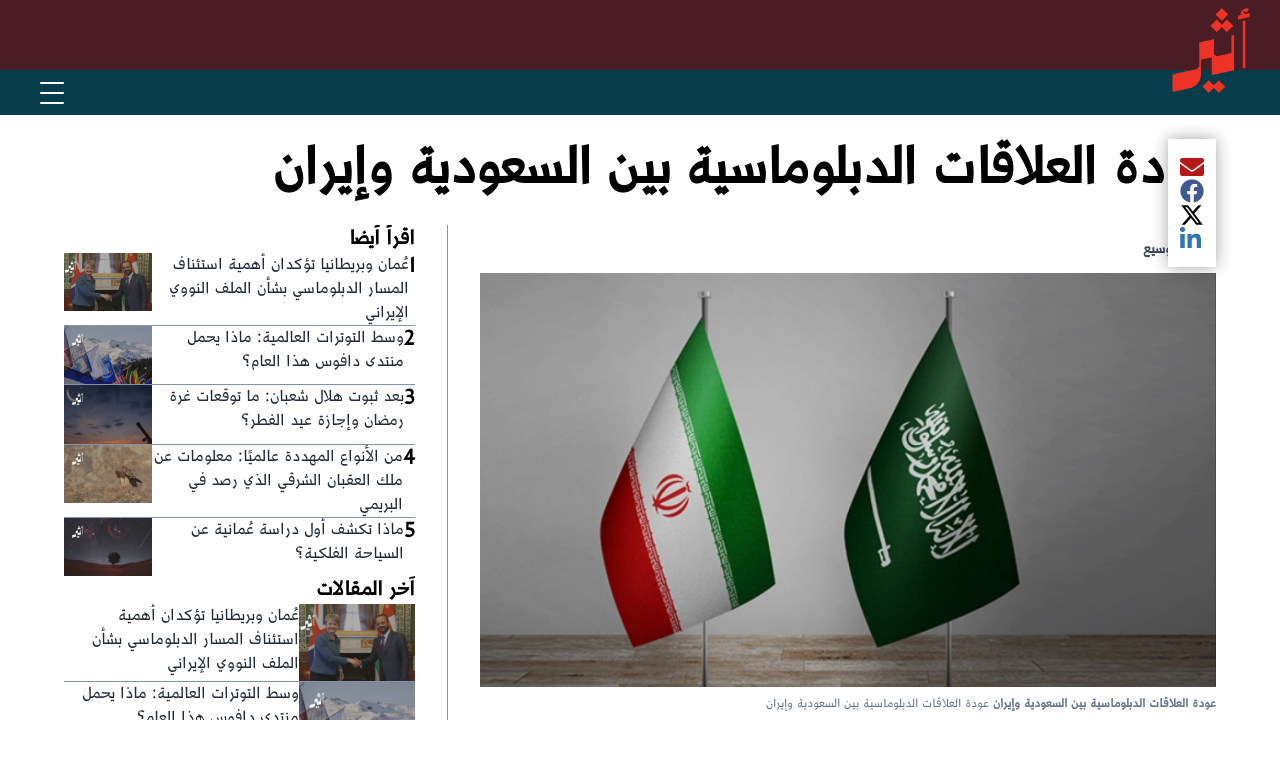

--- FILE ---
content_type: text/html; charset=utf-8
request_url: https://www.atheer.om/archive/616779/
body_size: 15840
content:
<!DOCTYPE html><html lang="ar" dir="rtl"><head><meta name="viewport" content="width=device-width, initial-scale=1"/><link rel="icon" type="image/x-icon" href="/pf/resources/favicon.ico?d=17"/><title>عودة العلاقات الدبلوماسية بين السعودية وإيران – صحيفة أثير الإلكترونية</title><meta property="og:title" content="عودة العلاقات الدبلوماسية بين السعودية وإيران"/><meta name="twitter:title" content="عودة العلاقات الدبلوماسية بين السعودية وإيران"/><meta property="og:image" content="https://www.atheer.om/resizer/v2/HA2XXPCWR5HJXLCYMHAC36N5SY.jpeg?smart=true&amp;auth=1b8369fac6dc653de62d5348d4f998e416d1d7e7a4738bed178da43f8a8be66e&amp;width=1200&amp;height=630"/><meta property="og:image:alt" content="عودة العلاقات الدبلوماسية بين السعودية وإيران"/><meta name="twitter:image" content="https://www.atheer.om/resizer/v2/HA2XXPCWR5HJXLCYMHAC36N5SY.jpeg?smart=true&amp;auth=1b8369fac6dc653de62d5348d4f998e416d1d7e7a4738bed178da43f8a8be66e&amp;width=1200&amp;height=630"/><meta name="twitter:image:alt" content="عودة العلاقات الدبلوماسية بين السعودية وإيران"/><meta property="og:type" content="article"/><meta name="robots" content="noarchive"/><meta property="og:site_name" content="صحيفة أثير الإلكترونية"/><meta property="og:url" content="https://www.atheer.om/archive/616779"/><meta name="twitter:site" content="@@Atheer_Oman"/><meta name="twitter:card" content="summary_large_image"/><link rel="canonical" href="https://www.atheer.om/archive/616779/"/><link id="fusion-output-type-styles" rel="stylesheet" type="text/css" href="/pf/dist/components/output-types/default.css?d=17&amp;mxId=00000000"/><link id="fusion-template-styles" rel="stylesheet" type="text/css" href="/pf/dist/components/combinations/default.css?d=17&amp;mxId=00000000"/><link id="fusion-siteStyles-styles" rel="stylesheet" type="text/css" href="/pf/dist/css/atheer.css?d=17&amp;mxId=00000000"/><script type="application/javascript" id="polyfill-script">if(!Array.prototype.includes||!(window.Object && window.Object.assign)||!window.Promise||!window.Symbol||!window.fetch){document.write('<script type="application/javascript" src="/pf/dist/engine/polyfill.js?d=17&mxId=00000000" defer=""><\/script>')}</script><script id="fusion-engine-react-script" type="application/javascript" src="/pf/dist/engine/react.js?d=17&amp;mxId=00000000" defer=""></script><script id="fusion-engine-combinations-script" type="application/javascript" src="/pf/dist/components/combinations/default.js?d=17&amp;mxId=00000000" defer=""></script><style>body { writing-mode: horizontal-tb; }</style><script data-integration="inlineScripts">window.isIE = !!window.MSInputMethodContext && !!document.documentMode;</script><script async="" data-integration="nativo-ad" src="https://s.ntv.io/serve/load.js"></script><script data-cfasync="false" nonce="2c635896-7fd8-4b31-87cf-4f2eaf05a79c">try{(function(w,d){!function(j,k,l,m){if(j.zaraz)console.error("zaraz is loaded twice");else{j[l]=j[l]||{};j[l].executed=[];j.zaraz={deferred:[],listeners:[]};j.zaraz._v="5874";j.zaraz._n="2c635896-7fd8-4b31-87cf-4f2eaf05a79c";j.zaraz.q=[];j.zaraz._f=function(n){return async function(){var o=Array.prototype.slice.call(arguments);j.zaraz.q.push({m:n,a:o})}};for(const p of["track","set","debug"])j.zaraz[p]=j.zaraz._f(p);j.zaraz.init=()=>{var q=k.getElementsByTagName(m)[0],r=k.createElement(m),s=k.getElementsByTagName("title")[0];s&&(j[l].t=k.getElementsByTagName("title")[0].text);j[l].x=Math.random();j[l].w=j.screen.width;j[l].h=j.screen.height;j[l].j=j.innerHeight;j[l].e=j.innerWidth;j[l].l=j.location.href;j[l].r=k.referrer;j[l].k=j.screen.colorDepth;j[l].n=k.characterSet;j[l].o=(new Date).getTimezoneOffset();if(j.dataLayer)for(const t of Object.entries(Object.entries(dataLayer).reduce((u,v)=>({...u[1],...v[1]}),{})))zaraz.set(t[0],t[1],{scope:"page"});j[l].q=[];for(;j.zaraz.q.length;){const w=j.zaraz.q.shift();j[l].q.push(w)}r.defer=!0;for(const x of[localStorage,sessionStorage])Object.keys(x||{}).filter(z=>z.startsWith("_zaraz_")).forEach(y=>{try{j[l]["z_"+y.slice(7)]=JSON.parse(x.getItem(y))}catch{j[l]["z_"+y.slice(7)]=x.getItem(y)}});r.referrerPolicy="origin";r.src="/cdn-cgi/zaraz/s.js?z="+btoa(encodeURIComponent(JSON.stringify(j[l])));q.parentNode.insertBefore(r,q)};["complete","interactive"].includes(k.readyState)?zaraz.init():j.addEventListener("DOMContentLoaded",zaraz.init)}}(w,d,"zarazData","script");window.zaraz._p=async d$=>new Promise(ea=>{if(d$){d$.e&&d$.e.forEach(eb=>{try{const ec=d.querySelector("script[nonce]"),ed=ec?.nonce||ec?.getAttribute("nonce"),ee=d.createElement("script");ed&&(ee.nonce=ed);ee.innerHTML=eb;ee.onload=()=>{d.head.removeChild(ee)};d.head.appendChild(ee)}catch(ef){console.error(`Error executing script: ${eb}\n`,ef)}});Promise.allSettled((d$.f||[]).map(eg=>fetch(eg[0],eg[1])))}ea()});zaraz._p({"e":["(function(w,d){})(window,document)"]});})(window,document)}catch(e){throw fetch("/cdn-cgi/zaraz/t"),e;};</script></head><body><a class="skip-main" href="#main">default-output-block.skip-main</a><div id="fusion-app" class="c-stack b-application" data-style-direction="vertical" data-style-justification="start" data-style-alignment="unset" data-style-inline="false" data-style-wrap="nowrap"><div class="b-right-rail"><header class="c-stack b-right-rail__navigation" data-style-direction="vertical" data-style-justification="start" data-style-alignment="unset" data-style-inline="false" data-style-wrap="nowrap"><div id="fusion-static-enter:html-block-f0fpgDwswh3V24x" style="display:none" data-fusion-component="html-block-f0fpgDwswh3V24x"></div><div><!DOCTYPE html>
<html lang="ar" dir="rtl">
<head>
  <meta charset="UTF-8">
  <meta name="viewport" content="width=device-width, initial-scale=1.0">
  <title>Navigation Bar - أثير</title>
  <style>
    * { margin: 0; padding: 0; box-sizing: border-box; }

    body { font-family: 'Segoe UI', Tahoma, Arial, sans-serif; }

    .header-wrapper { position: relative; }

    /* Top bar with logo */
    .top-bar {
      background-color: #4a1c24;
      height: 70px;
      position: relative;
    }

    /* ✅ FIX: scope logo styles to header only */
    .header-wrapper .logo {
      position: absolute;
      top: 8px;
      right: 30px;
      z-index: 100;
    }

    .header-wrapper .logo img {
      height: 85px;
      width: auto;
    }

    /* Navigation bar */
    .nav-bar {
      background-color: #073C4A;
      display: flex;
      justify-content: flex-end;
      align-items: center;
      padding: 0 30px;
      height: 45px;
      position: relative;
    }

    /* Hamburger menu button */
    .menu-toggle {
      background: none;
      border: none;
      cursor: pointer;
      padding: 10px;
      display: flex;
      flex-direction: column;
      justify-content: center;
      align-items: center;
      z-index: 101;
    }

    .menu-toggle span {
      display: block;
      width: 24px;
      height: 2px;
      background-color: white;
      margin: 4px 0;
      transition: 0.3s ease;
      border-radius: 2px;
    }

    .menu-toggle.active span:nth-child(1) {
      transform: rotate(45deg) translate(5px, 6px);
    }
    .menu-toggle.active span:nth-child(2) { opacity: 0; }
    .menu-toggle.active span:nth-child(3) {
      transform: rotate(-45deg) translate(5px, -6px);
    }

    /* Dropdown menu */
    .main-nav {
      position: absolute;
      top: 100%;
      left: 0;
      right: 0;
      background-color: #1a3a3a;
      display: none;
      z-index: 99;
      box-shadow: 0 4px 12px rgba(0,0,0,0.3);
      max-height: calc(100vh - 115px);
      overflow-y: auto;
    }

    .main-nav.active { display: block; }

    .main-nav ul { list-style: none; margin: 0; padding: 0; }

    .main-nav li {
      position: relative;
      border-bottom: 1px solid rgba(255,255,255,0.1);
    }
    .main-nav li:last-child { border-bottom: none; }

    .main-nav a {
      color: white;
      text-decoration: none;
      padding: 15px 20px;
      display: flex;
      justify-content: space-between;
      align-items: center;
      font-size: 15px;
      transition: background-color 0.3s ease;
    }

    .main-nav a:hover { background-color: #2a4a4a; }

    /* Dropdown submenu */
    .dropdown-content {
      display: none;
      background-color: #0f2a2a;
    }

    .dropdown-content a {
      padding: 12px 35px;
      font-size: 14px;
    }

    .dropdown.active > .dropdown-content { display: block; }

    .dropdown-icon {
      width: 12px;
      height: 12px;
      transition: transform 0.3s ease;
    }

    .dropdown.active > a .dropdown-icon { transform: rotate(180deg); }

    /* Overlay when menu is open */
    .overlay {
      display: none;
      position: fixed;
      top: 0; left: 0; right: 0; bottom: 0;
      background-color: rgba(0,0,0,0.5);
      z-index: 98;
    }

    .overlay.active { display: block; }

    /* Mobile adjustments */
    @media (max-width: 600px) {
      .top-bar { height: 60px; }
      .header-wrapper .logo { right: 15px; top: 5px; }
      .header-wrapper .logo img { height: 75px; }
      .nav-bar { padding: 0 15px; height: 40px; }
      .main-nav a { padding: 14px 15px; font-size: 14px; }
      .dropdown-content a { padding: 12px 30px; }
    }
  </style>
<script data-cfasync="false" nonce="2c635896-7fd8-4b31-87cf-4f2eaf05a79c">try{(function(w,d){!function(j,k,l,m){if(j.zaraz)console.error("zaraz is loaded twice");else{j[l]=j[l]||{};j[l].executed=[];j.zaraz={deferred:[],listeners:[]};j.zaraz._v="5874";j.zaraz._n="2c635896-7fd8-4b31-87cf-4f2eaf05a79c";j.zaraz.q=[];j.zaraz._f=function(n){return async function(){var o=Array.prototype.slice.call(arguments);j.zaraz.q.push({m:n,a:o})}};for(const p of["track","set","debug"])j.zaraz[p]=j.zaraz._f(p);j.zaraz.init=()=>{var q=k.getElementsByTagName(m)[0],r=k.createElement(m),s=k.getElementsByTagName("title")[0];s&&(j[l].t=k.getElementsByTagName("title")[0].text);j[l].x=Math.random();j[l].w=j.screen.width;j[l].h=j.screen.height;j[l].j=j.innerHeight;j[l].e=j.innerWidth;j[l].l=j.location.href;j[l].r=k.referrer;j[l].k=j.screen.colorDepth;j[l].n=k.characterSet;j[l].o=(new Date).getTimezoneOffset();if(j.dataLayer)for(const t of Object.entries(Object.entries(dataLayer).reduce((u,v)=>({...u[1],...v[1]}),{})))zaraz.set(t[0],t[1],{scope:"page"});j[l].q=[];for(;j.zaraz.q.length;){const w=j.zaraz.q.shift();j[l].q.push(w)}r.defer=!0;for(const x of[localStorage,sessionStorage])Object.keys(x||{}).filter(z=>z.startsWith("_zaraz_")).forEach(y=>{try{j[l]["z_"+y.slice(7)]=JSON.parse(x.getItem(y))}catch{j[l]["z_"+y.slice(7)]=x.getItem(y)}});r.referrerPolicy="origin";r.src="/cdn-cgi/zaraz/s.js?z="+btoa(encodeURIComponent(JSON.stringify(j[l])));q.parentNode.insertBefore(r,q)};["complete","interactive"].includes(k.readyState)?zaraz.init():j.addEventListener("DOMContentLoaded",zaraz.init)}}(w,d,"zarazData","script");window.zaraz._p=async d$=>new Promise(ea=>{if(d$){d$.e&&d$.e.forEach(eb=>{try{const ec=d.querySelector("script[nonce]"),ed=ec?.nonce||ec?.getAttribute("nonce"),ee=d.createElement("script");ed&&(ee.nonce=ed);ee.innerHTML=eb;ee.onload=()=>{d.head.removeChild(ee)};d.head.appendChild(ee)}catch(ef){console.error(`Error executing script: ${eb}\n`,ef)}});Promise.allSettled((d$.f||[]).map(eg=>fetch(eg[0],eg[1])))}ea()});zaraz._p({"e":["(function(w,d){})(window,document)"]});})(window,document)}catch(e){throw fetch("/cdn-cgi/zaraz/t"),e;};</script></head>

<body>
  <div class="header-wrapper">
    <div class="top-bar">
      <div class="logo">
        <a href="/">
          <img src="https://cloudfront-eu-central-1.images.arcpublishing.com/atheer/VCAEY4PBMNC57AZ77BKC3UG33U.png" alt="أثير">
        </a>
      </div>
    </div>

    <div class="nav-bar">
      <button class="menu-toggle" id="menuToggle" aria-label="القائمة" aria-expanded="false">
        <span></span><span></span><span></span>
      </button>

      <nav class="main-nav" id="mainNav">
        <ul>
          <li><a href="/">الرئيسية</a></li>

          <li class="dropdown">
            <a href="/news" onclick="toggleDropdown(event, this.parentElement)">
              أخبار
              <svg xmlns="http://www.w3.org/2000/svg" class="dropdown-icon" fill="none" viewBox="0 0 24 24" stroke="currentColor">
                <path stroke-linecap="round" stroke-linejoin="round" stroke-width="2" d="M19 9l-7 7-7-7"/>
              </svg>
            </a>
            <div class="dropdown-content">
              <a href="/news/local">أخبار محلية</a>
              <a href="/news/world">أخبار دولية</a>
            </div>
          </li>

          <li><a href="/atheeriat">أثيريات</a></li>
          <li><a href="/articles">فضاءات</a></li>
          <li><a href="/sports">رياضة</a></li>
          <li><a href="/oman_history">تاريخ عمان</a></li>
          <li><a href="/general">من عمان</a></li>

          <li class="dropdown">
            <a href="#" onclick="toggleDropdown(event, this.parentElement)">
              مجلس الشورى
              <svg xmlns="http://www.w3.org/2000/svg" class="dropdown-icon" fill="none" viewBox="0 0 24 24" stroke="currentColor">
                <path stroke-linecap="round" stroke-linejoin="round" stroke-width="2" d="M19 9l-7 7-7-7"/>
              </svg>
            </a>

          </li>

        </ul>
      </nav>
    </div>

    <div class="overlay" id="overlay"></div>
  </div>

  <script>
    const menuToggle = document.getElementById('menuToggle');
    const mainNav = document.getElementById('mainNav');
    const overlay = document.getElementById('overlay');

    menuToggle.addEventListener('click', function() {
      this.classList.toggle('active');
      mainNav.classList.toggle('active');
      overlay.classList.toggle('active');

      const isExpanded = this.classList.contains('active');
      this.setAttribute('aria-expanded', isExpanded);

      document.body.style.overflow = isExpanded ? 'hidden' : '';
    });

    overlay.addEventListener('click', function() {
      menuToggle.classList.remove('active');
      mainNav.classList.remove('active');
      overlay.classList.remove('active');
      menuToggle.setAttribute('aria-expanded', 'false');
      document.body.style.overflow = '';
    });

    function toggleDropdown(event, element) {
      event.preventDefault();
      element.classList.toggle('active');
    }

    document.addEventListener('keydown', function(e) {
      if (e.key === 'Escape' && mainNav.classList.contains('active')) {
        menuToggle.classList.remove('active');
        mainNav.classList.remove('active');
        overlay.classList.remove('active');
        menuToggle.setAttribute('aria-expanded', 'false');
        document.body.style.overflow = '';
      }
    });
  </script>
</body>
</html></div><div id="fusion-static-exit:html-block-f0fpgDwswh3V24x" style="display:none" data-fusion-component="html-block-f0fpgDwswh3V24x"></div></header><section role="main" id="main" tabindex="-1" class="b-right-rail__main"><div class="c-stack b-right-rail__full-width-1" data-style-direction="vertical" data-style-justification="start" data-style-alignment="unset" data-style-inline="false" data-style-wrap="nowrap"><h1 class="b-headline">عودة العلاقات الدبلوماسية بين السعودية وإيران</h1><div class="c-stack b-share-bar" data-style-direction="vertical" data-style-justification="center" data-style-alignment="center" data-style-inline="false" data-style-wrap="nowrap"><button aria-label="مشاركة المقال الحالي عبر البريد الإلكتروني" class="c-button c-button--medium c-button--default" type="button"><span class="visually-hidden">مشاركة المقال الحالي عبر البريد الإلكتروني</span><span><svg class="c-icon b-share-bar__email" width="22" height="22" xmlns="http://www.w3.org/2000/svg" viewBox="0 0 512 512" fill="currentColor" aria-hidden="true" focusable="false"><path d="M502.3 190.8c3.9-3.1 9.7-.2 9.7 4.7V400c0 26.5-21.5 48-48 48H48c-26.5 0-48-21.5-48-48V195.6c0-5 5.7-7.8 9.7-4.7 22.4 17.4 52.1 39.5 154.1 113.6 21.1 15.4 56.7 47.8 92.2 47.6 35.7.3 72-32.8 92.3-47.6 102-74.1 131.6-96.3 154-113.7zM256 320c23.2.4 56.6-29.2 73.4-41.4 132.7-96.3 142.8-104.7 173.4-128.7 5.8-4.5 9.2-11.5 9.2-18.9v-19c0-26.5-21.5-48-48-48H48C21.5 64 0 85.5 0 112v19c0 7.4 3.4 14.3 9.2 18.9 30.6 23.9 40.7 32.4 173.4 128.7 16.8 12.2 50.2 41.8 73.4 41.4z"></path></svg></span></button><button aria-label="مشاركة المقال الحالي عبر Facebook" class="c-button c-button--medium c-button--default" type="button"><span class="visually-hidden">مشاركة المقال الحالي عبر Facebook</span><span><svg class="c-icon b-share-bar__facebook" width="22" height="22" xmlns="http://www.w3.org/2000/svg" viewBox="0 0 512 512" fill="currentColor" aria-hidden="true" focusable="false"><path d="M504 256C504 119 393 8 256 8S8 119 8 256c0 123.78 90.69 226.38 209.25 245V327.69h-63V256h63v-54.64c0-62.15 37-96.48 93.67-96.48 27.14 0 55.52 4.84 55.52 4.84v61h-31.28c-30.8 0-40.41 19.12-40.41 38.73V256h68.78l-11 71.69h-57.78V501C413.31 482.38 504 379.78 504 256z"></path></svg></span></button><button aria-label="مشاركة المقال الحالي عبر X" class="c-button c-button--medium c-button--default" type="button"><span class="visually-hidden">مشاركة المقال الحالي عبر X</span><span><svg class="c-icon b-share-bar__twitter" width="22" height="22" xmlns="http://www.w3.org/2000/svg" viewBox="0 0 512 512" fill="currentColor" aria-hidden="true" focusable="false"><path d="M389.2 48h70.6L305.6 224.2 487 464H345L233.7 318.6 106.5 464H35.8L200.7 275.5 26.8 48H172.4L272.9 180.9 389.2 48zM364.4 421.8h39.1L151.1 88h-42L364.4 421.8z"></path></svg></span></button><button aria-label="مشاركة المقال الحالي عبر LinkedIn" class="c-button c-button--medium c-button--default" type="button"><span class="visually-hidden">مشاركة المقال الحالي عبر LinkedIn</span><span><svg class="c-icon b-share-bar__linkedin" width="22" height="22" xmlns="http://www.w3.org/2000/svg" viewBox="0 0 512 512" fill="currentColor" aria-hidden="true" focusable="false"><path d="M100.28 448H7.4V148.9h92.88zM53.79 108.1C24.09 108.1 0 83.5 0 53.8a53.79 53.79 0 0 1 107.58 0c0 29.7-24.1 54.3-53.79 54.3zM447.9 448h-92.68V302.4c0-34.7-.7-79.2-48.29-79.2-48.29 0-55.69 37.7-55.69 76.7V448h-92.78V148.9h89.08v40.8h1.3c12.4-23.5 42.69-48.3 87.88-48.3 94 0 111.28 61.9 111.28 142.3V448z"></path></svg></span></button></div></div><div class="c-grid b-right-rail__rail-container"><div class="c-stack b-right-rail__main-interior-item" data-style-direction="vertical" data-style-justification="start" data-style-alignment="unset" data-style-inline="false" data-style-wrap="nowrap"><div id="arcad-feature-f0fTBeq9QPRU2lP-2412e97a74ed9" class="c-stack b-ads-block" data-style-direction="vertical" data-style-justification="start" data-style-alignment="center" data-style-inline="false" data-style-wrap="nowrap"><div data-testid="ad-block-unit-wrapper"><div id="arcad_f0fTBeq9QPRU2lP-2412e97a74ed9"></div></div></div><div id="fusion-static-enter:html-block-f0f4MCnsQ81FXb" style="display:none" data-fusion-component="html-block-f0f4MCnsQ81FXb"></div><div><div id="div-gpt-ad-before-article" style="text-align: center; width: 100%;"></div>
</div><div id="fusion-static-exit:html-block-f0f4MCnsQ81FXb" style="display:none" data-fusion-component="html-block-f0f4MCnsQ81FXb"></div><div class="b-lead-art"><figure class="c-media-item"><button aria-label="lead-art-block.fullscreen-enter" class="c-button c-button--medium c-button--default" type="button"><span class="visually-hidden">lead-art-block.fullscreen-enter</span><svg class="c-icon" width="48" height="48" xmlns="http://www.w3.org/2000/svg" viewBox="0 0 512 512" fill="currentColor" aria-hidden="true" focusable="false"><path d="M480 344V456C480.008 459.154 479.393 462.278 478.189 465.194C476.986 468.109 475.218 470.758 472.988 472.988C470.758 475.218 468.109 476.986 465.194 478.189C462.278 479.393 459.154 480.008 456 480H344C322.61 480 311.91 454.1 327 439L363.2 402.8L256 295.6L148.77 402.9L185 439C200.09 454.1 189.39 480 168 480H56.0001C52.8461 480.008 49.7217 479.393 46.8063 478.189C43.8909 476.986 41.242 475.218 39.0119 472.988C36.7817 470.758 35.0142 468.109 33.8108 465.194C32.6075 462.278 31.9922 459.154 32.0001 456V344C32.0001 322.6 57.8901 311.9 73.0001 327L109.19 363.2L216.46 256L109.18 148.7L73.0001 185C57.9001 200.1 32.0001 189.4 32.0001 168V56.0001C31.9922 52.8461 32.6075 49.7217 33.8108 46.8063C35.0142 43.8909 36.7817 41.242 39.0119 39.0119C41.242 36.7817 43.8909 35.0142 46.8063 33.8108C49.7217 32.6075 52.8461 31.9922 56.0001 32.0001H168C189.39 32.0001 200.09 57.9001 185 73.0001L148.8 109.2L256 216.4L363.23 109.1L327 73.0001C311.91 57.9001 322.61 32.0001 344 32.0001H456C459.154 31.9922 462.278 32.6075 465.194 33.8108C468.109 35.0142 470.758 36.7817 472.988 39.0119C475.218 41.242 476.986 43.8909 478.189 46.8063C479.393 49.7217 480.008 52.8461 480 56.0001V168C480 189.4 454.11 200.1 439 185L402.81 148.8L295.54 256L402.82 363.3L439 327.1C454.1 311.9 480 322.6 480 344Z"></path></svg><span>توسيع</span></button><div class="b-lead-art__image-wrapper"><img data-chromatic="ignore" alt="عودة العلاقات الدبلوماسية بين السعودية وإيران" class="c-image" loading="eager" src="/resizer/v2/HA2XXPCWR5HJXLCYMHAC36N5SY.jpeg?smart=true&amp;auth=1b8369fac6dc653de62d5348d4f998e416d1d7e7a4738bed178da43f8a8be66e&amp;width=1200&amp;height=675" srcSet="/resizer/v2/HA2XXPCWR5HJXLCYMHAC36N5SY.jpeg?smart=true&amp;auth=1b8369fac6dc653de62d5348d4f998e416d1d7e7a4738bed178da43f8a8be66e&amp;width=800&amp;height=450 800w, /resizer/v2/HA2XXPCWR5HJXLCYMHAC36N5SY.jpeg?smart=true&amp;auth=1b8369fac6dc653de62d5348d4f998e416d1d7e7a4738bed178da43f8a8be66e&amp;width=1600&amp;height=900 1600w" width="1200" height="675"/></div><figcaption class="c-media-item__fig-caption"><span class="c-media-item__title">عودة العلاقات الدبلوماسية بين السعودية وإيران </span><span class="c-media-item__caption">عودة العلاقات الدبلوماسية بين السعودية وإيران </span></figcaption></figure></div><time as="time" class="c-date b-date" dateTime="2023-03-10T12:57:42Z">March 10, 2023 at 4:57PM GMT+4</time><article class="b-article-body"><p class="c-paragraph"><p style="text-align:justify;">رصد – أثير</p></p><p class="c-paragraph"><p style="text-align:justify;">
نشرت وكالة الأنباء السعودية بيانًا ثلاثيًا مشتركًا صادر من المملكة العربية السعودية والجمهورية الإسلامية الإيرانية وجمهورية الصين الشعبية، فيما يلي نصه:</p></p><p class="c-paragraph"><p style="text-align:justify;">استجابةً لمبادرة كريمة من فخامة الرئيس شي جين بينغ رئيس جمهورية الصين الشعبية بدعم الصين لتطوير علاقات حسن الجوار بين المملكة العربية السعودية والجمهورية الإسلامية الإيرانية، وبناءً على الاتفاق بين فخامة الرئيس شي جين بينغ وكل من قيادتي المملكة العربية السعودية والجمهورية الإسلامية الإيرانية، بأن تقوم جمهورية الصين الشعبية باستضافة ورعاية المباحثات بين المملكة العربية السعودية، والجمهورية الإسلامية الإيرانية، ورغبة منهما في حل الخلافات بينهما من خلال الحوار والدبلوماسية في إطار الروابط الأخوية التي تجمع بينهما، والتزاماً منهما بمبادئ ومقاصد ميثاقي الأمم المتحدة ومنظمة التعاون الإسلامي، والمواثيق والأعراف الدولية، فقد جرت في الفترة من 6 – 10 مارس 2023م في بكين، مباحثات بين وفدي المملكة العربية السعودية والجمهورية الإسلامية الإيرانية برئاسة معالي الدكتور مساعد بن محمد العيبان وزير الدولة عضو مجلس الوزراء مستشار الأمن الوطني في المملكة العربية السعودية، ومعالي الأدميرال علي شمخاني أمين المجلس الأعلى للأمن القومي في الجمهورية الإسلامية الإيرانية.</p></p><p class="c-paragraph"><p style="text-align:justify;">
وقد أعرب الجانبان السعودي والإيراني عن تقديرهما وشكرهما لجمهورية العراق وسلطنة عمان لاستضافتهما جولات الحوار التي جرت بين الجانبين خلال عامي 2021م – 2022م، كما أعرب الجانبان عن تقديرهما وشكرهما لقيادة وحكومة جمهورية الصين الشعبية على استضافة المباحثات ورعايتها وجهود إنجاحها.</p></p><p class="c-paragraph"><p style="text-align:justify;">
وتعلن الدول الثلاث أنه تم توصل المملكة العربية السعودية والجمهورية الإسلامية الإيرانية إلى اتفاق يتضمن الموافقة على استئناف العلاقات الدبلوماسية بينهما وإعادة فتح سفارتيهما وممثلياتهما خلال مدة أقصاها شهران، ويتضمن تأكيدهما على احترام سيادة الدول وعدم التدخل في شؤونها الداخلية، واتفقا أن يعقد وزيرا الخارجية في البلدين اجتماعاً لتفعيل ذلك وترتيب تبادل السفراء ومناقشة سبل تعزيز العلاقات بينهما، كما اتفقا على تفعيل اتفاقية التعاون الأمني بينهما، الموقعة في 22 / 1 / 1422هـ، الموافق 17 / 4 / 2001م والاتفاقية العامة للتعاون في مجال الاقتصاد والتجارة والاستثمار والتقنية والعلوم والثقافة والرياضة والشباب، الموقعة بتاريخ 2 / 2 / 1419هـ الموافق 27 / 5 / 1998م.</p></p><p class="c-paragraph"><p style="text-align:justify;">وأعربت كل من الدول الثلاث عن حرصها على بذل كافة الجهود لتعزيز السلم والأمن الإقليمي والدولي.</p></p></article><div id="arcad-feature-f0fQxOfhyTF26N3-1fc431413f92a3" class="c-stack b-ads-block" data-style-direction="vertical" data-style-justification="start" data-style-alignment="center" data-style-inline="false" data-style-wrap="nowrap"><div data-testid="ad-block-unit-wrapper"><div id="arcad_f0fQxOfhyTF26N3-1fc431413f92a3"></div></div></div><div id="fusion-static-enter:html-block-f0fKOIG6ihT23Qq" style="display:none" data-fusion-component="html-block-f0fKOIG6ihT23Qq"></div><div><div id="div-gpt-ad-article-below" style="text-align: center; width: 100%;"></div></div><div id="fusion-static-exit:html-block-f0fKOIG6ihT23Qq" style="display:none" data-fusion-component="html-block-f0fKOIG6ihT23Qq"></div><div id="fusion-static-enter:html-block-f0fdrPexIA072Ca" style="display:none" data-fusion-component="html-block-f0fdrPexIA072Ca"></div><div><!DOCTYPE html>
<html lang="en">
<head>
    <meta charset="UTF-8">
    <meta name="viewport" content="width=device-width, initial-scale=1.0">
    <title>Your Page Title</title> <!-- This is the page title -->
    <style>
        .mobile-share-bar {
            display: none; /* Initially hide the share bar */
            position: fixed;
            bottom: 0;
            left: 0;
            width: 100%;
            background-color: #fff;
            box-shadow: 0 -2px 5px rgba(0, 0, 0, 0.1);
            justify-content: space-around;
            padding: 10px 0;
            z-index: 1000;
        }

        .mobile-share-bar a {
            flex: 1;
            text-align: center;
            border: none;
            background: none;
        }

        .mobile-share-bar img {
            width: 24px;
            height: 24px;
        }

        /* Media Query for Mobile Devices */
        @media only screen and (max-width: 768px) {
            .mobile-share-bar {
                display: flex; /* Show the share bar only on mobile screens */
            }
        }
    </style>
<script data-cfasync="false" nonce="2c635896-7fd8-4b31-87cf-4f2eaf05a79c">try{(function(w,d){!function(j,k,l,m){if(j.zaraz)console.error("zaraz is loaded twice");else{j[l]=j[l]||{};j[l].executed=[];j.zaraz={deferred:[],listeners:[]};j.zaraz._v="5874";j.zaraz._n="2c635896-7fd8-4b31-87cf-4f2eaf05a79c";j.zaraz.q=[];j.zaraz._f=function(n){return async function(){var o=Array.prototype.slice.call(arguments);j.zaraz.q.push({m:n,a:o})}};for(const p of["track","set","debug"])j.zaraz[p]=j.zaraz._f(p);j.zaraz.init=()=>{var q=k.getElementsByTagName(m)[0],r=k.createElement(m),s=k.getElementsByTagName("title")[0];s&&(j[l].t=k.getElementsByTagName("title")[0].text);j[l].x=Math.random();j[l].w=j.screen.width;j[l].h=j.screen.height;j[l].j=j.innerHeight;j[l].e=j.innerWidth;j[l].l=j.location.href;j[l].r=k.referrer;j[l].k=j.screen.colorDepth;j[l].n=k.characterSet;j[l].o=(new Date).getTimezoneOffset();if(j.dataLayer)for(const t of Object.entries(Object.entries(dataLayer).reduce((u,v)=>({...u[1],...v[1]}),{})))zaraz.set(t[0],t[1],{scope:"page"});j[l].q=[];for(;j.zaraz.q.length;){const w=j.zaraz.q.shift();j[l].q.push(w)}r.defer=!0;for(const x of[localStorage,sessionStorage])Object.keys(x||{}).filter(z=>z.startsWith("_zaraz_")).forEach(y=>{try{j[l]["z_"+y.slice(7)]=JSON.parse(x.getItem(y))}catch{j[l]["z_"+y.slice(7)]=x.getItem(y)}});r.referrerPolicy="origin";r.src="/cdn-cgi/zaraz/s.js?z="+btoa(encodeURIComponent(JSON.stringify(j[l])));q.parentNode.insertBefore(r,q)};["complete","interactive"].includes(k.readyState)?zaraz.init():j.addEventListener("DOMContentLoaded",zaraz.init)}}(w,d,"zarazData","script");window.zaraz._p=async d$=>new Promise(ea=>{if(d$){d$.e&&d$.e.forEach(eb=>{try{const ec=d.querySelector("script[nonce]"),ed=ec?.nonce||ec?.getAttribute("nonce"),ee=d.createElement("script");ed&&(ee.nonce=ed);ee.innerHTML=eb;ee.onload=()=>{d.head.removeChild(ee)};d.head.appendChild(ee)}catch(ef){console.error(`Error executing script: ${eb}\n`,ef)}});Promise.allSettled((d$.f||[]).map(eg=>fetch(eg[0],eg[1])))}ea()});zaraz._p({"e":["(function(w,d){})(window,document)"]});})(window,document)}catch(e){throw fetch("/cdn-cgi/zaraz/t"),e;};</script></head>
<body>

    <div class="mobile-share-bar">
        <a href="#" target="_blank" id="twitter-share">
            <img src="https://upload.wikimedia.org/wikipedia/commons/thumb/c/ce/X_logo_2023.svg/70px-X_logo_2023.svg.png" alt="Share to X">
        </a>
        <a href="#" target="_blank" id="facebook-share">
            <img src="https://upload.wikimedia.org/wikipedia/commons/5/51/Facebook_f_logo_%282019%29.svg" alt="Share to Facebook">
        </a>
        <a href="#" target="_blank" id="whatsapp-share">
            <img src="https://upload.wikimedia.org/wikipedia/commons/6/6b/WhatsApp.svg" alt="Share to WhatsApp">
        </a>
    </div>

    <script>
        const pageTitle = encodeURIComponent(document.title);
        const pageURL = encodeURIComponent(window.location.href);

        // Share text will now just be the page title followed by the page URL
        const shareText = `${pageTitle}\n${pageURL}`;

        // Update X (Twitter) Share Link
        document.getElementById('twitter-share').href = `https://twitter.com/intent/tweet?text=${shareText}`;

        // Update Facebook Share Link
        document.getElementById('facebook-share').href = `https://www.facebook.com/sharer/sharer.php?u=${pageURL}&quote=${pageTitle}`;

        // Update WhatsApp Share Link
        document.getElementById('whatsapp-share').href = `https://wa.me/?text=${shareText}`;
    </script>
    
</body>
</html></div><div id="fusion-static-exit:html-block-f0fdrPexIA072Ca" style="display:none" data-fusion-component="html-block-f0fdrPexIA072Ca"></div></div><aside class="c-stack b-right-rail__main-right-rail" data-style-direction="vertical" data-style-justification="start" data-style-alignment="unset" data-style-inline="false" data-style-wrap="nowrap"><div class="c-stack b-single-chain" data-style-direction="vertical" data-style-justification="start" data-style-alignment="unset" data-style-inline="false" data-style-wrap="nowrap"><div class="c-stack b-single-chain__children-stack" data-style-direction="vertical" data-style-justification="start" data-style-alignment="unset" data-style-inline="false" data-style-wrap="nowrap"><div class="c-stack b-numbered-list" data-style-direction="vertical" data-style-justification="start" data-style-alignment="unset" data-style-inline="false" data-style-wrap="nowrap"><h2 class="c-heading">اقرأ أيضا</h2><div class="c-stack b-numbered-list__items" data-style-direction="vertical" data-style-justification="start" data-style-alignment="unset" data-style-inline="false" data-style-wrap="nowrap"><div class="c-stack b-numbered-list__item" data-style-direction="horizontal" data-style-justification="start" data-style-alignment="unset" data-style-inline="false" data-style-wrap="nowrap"><p class="c-paragraph">1</p><a class="c-link" href="/2026/01/19/094922"><h3 class="c-heading">عُمان وبريطانيا تؤكدان أهمية استئناف المسار الدبلوماسي بشأن الملف النووي الإيراني</h3></a><a class="c-link b-numbered-list__item-image" href="/2026/01/19/094922" aria-hidden="true" tabindex="-1"><img data-chromatic="ignore" alt="" class="c-image" loading="lazy" src="/resizer/v2/6INGVOQUY5GB7EPA4TUYMX3B34.png?smart=true&amp;auth=8df63ec75cf5ecc941e1f66c657648c02638307498ee17d4879c6d10c5681b63&amp;width=274&amp;height=182" srcSet="/resizer/v2/6INGVOQUY5GB7EPA4TUYMX3B34.png?smart=true&amp;auth=8df63ec75cf5ecc941e1f66c657648c02638307498ee17d4879c6d10c5681b63&amp;width=137&amp;height=91 137w, /resizer/v2/6INGVOQUY5GB7EPA4TUYMX3B34.png?smart=true&amp;auth=8df63ec75cf5ecc941e1f66c657648c02638307498ee17d4879c6d10c5681b63&amp;width=274&amp;height=182 274w, /resizer/v2/6INGVOQUY5GB7EPA4TUYMX3B34.png?smart=true&amp;auth=8df63ec75cf5ecc941e1f66c657648c02638307498ee17d4879c6d10c5681b63&amp;width=548&amp;height=364 548w" width="274" height="182"/></a></div><hr aria-hidden="true"/><div class="c-stack b-numbered-list__item" data-style-direction="horizontal" data-style-justification="start" data-style-alignment="unset" data-style-inline="false" data-style-wrap="nowrap"><p class="c-paragraph">2</p><a class="c-link" href="/2026/01/19/082244"><h3 class="c-heading">وسط التوترات العالمية: ماذا يحمل منتدى دافوس هذا العام؟</h3></a><a class="c-link b-numbered-list__item-image" href="/2026/01/19/082244" aria-hidden="true" tabindex="-1"><img data-chromatic="ignore" alt="" class="c-image" loading="lazy" src="/resizer/v2/F3MIYBFWEJEDBMMXMWCHM5PJ2U.png?smart=true&amp;auth=289403a36e2c002d56b834eb98b79b5d123c6c767d10d20e800ac2ffe48866cb&amp;width=274&amp;height=182" srcSet="/resizer/v2/F3MIYBFWEJEDBMMXMWCHM5PJ2U.png?smart=true&amp;auth=289403a36e2c002d56b834eb98b79b5d123c6c767d10d20e800ac2ffe48866cb&amp;width=137&amp;height=91 137w, /resizer/v2/F3MIYBFWEJEDBMMXMWCHM5PJ2U.png?smart=true&amp;auth=289403a36e2c002d56b834eb98b79b5d123c6c767d10d20e800ac2ffe48866cb&amp;width=274&amp;height=182 274w, /resizer/v2/F3MIYBFWEJEDBMMXMWCHM5PJ2U.png?smart=true&amp;auth=289403a36e2c002d56b834eb98b79b5d123c6c767d10d20e800ac2ffe48866cb&amp;width=548&amp;height=364 548w" width="274" height="182"/></a></div><hr aria-hidden="true"/><div class="c-stack b-numbered-list__item" data-style-direction="horizontal" data-style-justification="start" data-style-alignment="unset" data-style-inline="false" data-style-wrap="nowrap"><p class="c-paragraph">3</p><a class="c-link" href="/2026/01/19/070322"><h3 class="c-heading">بعد ثبوت هلال شعبان: ما توقعات غرة رمضان وإجازة عيد الفطر؟</h3></a><a class="c-link b-numbered-list__item-image" href="/2026/01/19/070322" aria-hidden="true" tabindex="-1"><img data-chromatic="ignore" alt="" class="c-image" loading="lazy" src="/resizer/v2/PHKYPI2L4VFFJETFKWP7YYM2DE.png?smart=true&amp;auth=e17c4c23ac4e5bb9fd14ff553afe8bf0f59752cd5069925830fadf6c244519e7&amp;width=274&amp;height=182" srcSet="/resizer/v2/PHKYPI2L4VFFJETFKWP7YYM2DE.png?smart=true&amp;auth=e17c4c23ac4e5bb9fd14ff553afe8bf0f59752cd5069925830fadf6c244519e7&amp;width=137&amp;height=91 137w, /resizer/v2/PHKYPI2L4VFFJETFKWP7YYM2DE.png?smart=true&amp;auth=e17c4c23ac4e5bb9fd14ff553afe8bf0f59752cd5069925830fadf6c244519e7&amp;width=274&amp;height=182 274w, /resizer/v2/PHKYPI2L4VFFJETFKWP7YYM2DE.png?smart=true&amp;auth=e17c4c23ac4e5bb9fd14ff553afe8bf0f59752cd5069925830fadf6c244519e7&amp;width=548&amp;height=364 548w" width="274" height="182"/></a></div><hr aria-hidden="true"/><div class="c-stack b-numbered-list__item" data-style-direction="horizontal" data-style-justification="start" data-style-alignment="unset" data-style-inline="false" data-style-wrap="nowrap"><p class="c-paragraph">4</p><a class="c-link" href="/2026/01/19/053303"><h3 class="c-heading">من الأنواع المهددة عالميًا: معلومات عن ملك العقبان الشرقي الذي رصد في البريمي</h3></a><a class="c-link b-numbered-list__item-image" href="/2026/01/19/053303" aria-hidden="true" tabindex="-1"><img data-chromatic="ignore" alt="" class="c-image" loading="lazy" src="/resizer/v2/NUKNUEUKMRF7RBME4HYWM2O5BM.png?smart=true&amp;auth=4bd4cf26e6358e718c009845c94e5193cb851b56161b9dc3cf287dd049bbe986&amp;width=274&amp;height=182" srcSet="/resizer/v2/NUKNUEUKMRF7RBME4HYWM2O5BM.png?smart=true&amp;auth=4bd4cf26e6358e718c009845c94e5193cb851b56161b9dc3cf287dd049bbe986&amp;width=137&amp;height=91 137w, /resizer/v2/NUKNUEUKMRF7RBME4HYWM2O5BM.png?smart=true&amp;auth=4bd4cf26e6358e718c009845c94e5193cb851b56161b9dc3cf287dd049bbe986&amp;width=274&amp;height=182 274w, /resizer/v2/NUKNUEUKMRF7RBME4HYWM2O5BM.png?smart=true&amp;auth=4bd4cf26e6358e718c009845c94e5193cb851b56161b9dc3cf287dd049bbe986&amp;width=548&amp;height=364 548w" width="274" height="182"/></a></div><hr aria-hidden="true"/><div class="c-stack b-numbered-list__item" data-style-direction="horizontal" data-style-justification="start" data-style-alignment="unset" data-style-inline="false" data-style-wrap="nowrap"><p class="c-paragraph">5</p><a class="c-link" href="/2026/01/19/043141"><h3 class="c-heading">ماذا تكشف أول دراسة عُمانية عن السياحة الفلكية؟</h3></a><a class="c-link b-numbered-list__item-image" href="/2026/01/19/043141" aria-hidden="true" tabindex="-1"><img data-chromatic="ignore" alt="" class="c-image" loading="lazy" src="/resizer/v2/EZ7MAZMKVJGQFGPNLMIH6UM2B4.png?smart=true&amp;auth=789aa607e0e0de1ec52f391c0e3d10ba0e55b8e156f227388a5c21ec3b8c27a5&amp;width=274&amp;height=182" srcSet="/resizer/v2/EZ7MAZMKVJGQFGPNLMIH6UM2B4.png?smart=true&amp;auth=789aa607e0e0de1ec52f391c0e3d10ba0e55b8e156f227388a5c21ec3b8c27a5&amp;width=137&amp;height=91 137w, /resizer/v2/EZ7MAZMKVJGQFGPNLMIH6UM2B4.png?smart=true&amp;auth=789aa607e0e0de1ec52f391c0e3d10ba0e55b8e156f227388a5c21ec3b8c27a5&amp;width=274&amp;height=182 274w, /resizer/v2/EZ7MAZMKVJGQFGPNLMIH6UM2B4.png?smart=true&amp;auth=789aa607e0e0de1ec52f391c0e3d10ba0e55b8e156f227388a5c21ec3b8c27a5&amp;width=548&amp;height=364 548w" width="274" height="182"/></a></div></div></div></div></div></aside></div></section><footer class="c-stack b-right-rail__footer" data-style-direction="vertical" data-style-justification="start" data-style-alignment="unset" data-style-inline="false" data-style-wrap="nowrap"><div id="fusion-static-enter:html-block-f0fUwrDS8eGa3HJ" style="display:none" data-fusion-component="html-block-f0fUwrDS8eGa3HJ"></div><div><style>
  #atheer-custom-footer{
    background:#222;
    color:#fff;
    padding:20px 16px;
    direction:rtl;
    text-align:right;
  }

  #atheer-custom-footer .top-section{
    display:grid;
    grid-template-columns: 1fr auto 1fr;
    align-items:center;
    width:100%;
    max-width:1200px;
    margin:0 auto;
    border-bottom:1px solid rgba(255,255,255,.25);
    padding-bottom:20px;
    margin-bottom:20px;
    gap:24px;
  }

  #atheer-custom-footer .logo{
    text-align:center;
  }
  #atheer-custom-footer .logo img{
    max-width:150px;
    height:auto;
    margin-bottom:10px;
    display:inline-block;
  }

  #atheer-custom-footer .contact-info{
    color:#a8a8aa;
  }
  #atheer-custom-footer .contact-info p{
    margin:5px 0;
    font-size:14px;
  }
  #atheer-custom-footer .contact-info .title{
    font-size:18px;
    color:#ffffffcc;
    margin-bottom:10px;
  }

  #atheer-custom-footer .bottom-section{
    width:100%;
    max-width:1200px;
    margin:0 auto;
    display:grid;
    grid-template-columns: 1fr 1fr;
    align-items:center;
    gap:16px;
    font-size:12px;
  }

  #atheer-custom-footer .social-media{
    display:flex;
    justify-content:flex-start;
    gap:12px;
  }
  #atheer-custom-footer .social-media a{
    display:inline-flex;
    align-items:center;
    justify-content:center;
    width:28px;
    height:28px;
    text-decoration:none;
  }
  #atheer-custom-footer .social-media svg{
    width:16px;
    height:16px;
    fill:#a8a8aa;
  }
  #atheer-custom-footer .social-media a:hover svg{
    fill:#ffffffcc;
  }

  #atheer-custom-footer .powered-by{
    text-align:left;
    color:#a8a8aa;
  }
  #atheer-custom-footer .powered-by p{
    margin:5px 0;
  }

  @media (max-width:768px){
    #atheer-custom-footer .top-section{
      grid-template-columns:1fr;
      text-align:center;
    }
    #atheer-custom-footer .contact-info{
      text-align:center;
    }
    #atheer-custom-footer .bottom-section{
      grid-template-columns:1fr;
      text-align:center;
    }
    #atheer-custom-footer .powered-by{
      text-align:center;
    }
    #atheer-custom-footer .social-media{
      justify-content:center;
    }
  }
</style>

<footer id="atheer-custom-footer">
  <div class="top-section">
    <div class="contact-info">
      <p class="title">تواصل مع أثير</p>
      <p>رقم المكتب: 0096824595558</p>
      <p>الفاكس: 0096824595554</p>
      <p>رمز البريد: 111</p>
      <p>صندوق البريد: 2167</p>
      <p>البريد الإلكتروني: <a href="/cdn-cgi/l/email-protection" class="__cf_email__" data-cfemail="e28b8c848da283968a878790cc8d8f">[email&#160;protected]</a></p>
    </div>

    <div class="logo">
      <img src="https://cloudfront-eu-central-1.images.arcpublishing.com/atheer/VCAEY4PBMNC57AZ77BKC3UG33U.png" alt="Logo">
      <p style="color:#999;margin:0;">موسى الفرعي – الرئيس التنفيذي – رئيس التحرير</p>
    </div>

    <div></div>
  </div>

  <div class="bottom-section">
    <div class="social-media">
      <a href="https://www.youtube.com/channel/UCD857AmjZRIJ1I1LwYe1-LA" target="_blank" aria-label="YouTube">
        <svg viewBox="0 0 310 310" xmlns="http://www.w3.org/2000/svg"><path d="M297.917 64.645c-11.19-13.302-31.85-18.728-71.306-18.728H83.386c-40.359 0-61.369 5.776-72.517 19.938C0 79.663 0 100.008 0 128.166v53.669c0 54.551 12.896 82.248 83.386 82.248h143.226c34.216 0 53.176-4.788 65.442-16.527C304.633 235.518 310 215.863 310 181.835v-53.669c0-29.695-.841-50.16-12.083-63.521zM199.021 162.41l-65.038 33.991c-1.454.76-3.044 1.137-4.632 1.137-1.798 0-3.592-.484-5.181-1.446-2.992-1.813-4.819-5.056-4.819-8.554v-67.764c0-3.492 1.822-6.732 4.808-8.546 2.987-1.814 6.702-1.938 9.801-.328l65.038 33.772c3.309 1.718 5.387 5.134 5.392 8.861-.006 3.73-2.075 7.151-5.369 8.877z"/></svg>
      </a>

      <a href="https://www.atheer.om/feed/" target="_blank" aria-label="RSS">
        <svg viewBox="0 0 152 152" xmlns="http://www.w3.org/2000/svg"><path d="M30.6 141c10.6-.3 19-9.2 18.7-19.9-.3-10.2-8.5-18.4-18.7-18.7-10.6-.3-19.5 8.1-19.8 18.7-.3 10.7 8 19.5 18.7 19.9z"/><path d="M72.6 137.2c0 1.3-.1 2.5-.2 3.8h22.8c0-1.3.2-2.5.2-3.8-.3-44.3-36-80.2-80.2-80.5-1.3 0-2.5.1-3.8.2v22.9c1.3-.1 2.5-.2 3.8-.2 31.6.2 57.1 25.9 57.4 57.6z"/><path d="M15.2 11c-1.3 0-2.5.2-3.8.2v22.8c1.3 0 2.5-.2 3.8-.2 56.7.3 102.6 46.4 102.9 103.3 0 1.3-.1 2.5-.2 3.8h22.7c0-1.3.2-2.5.2-3.8-.2-69.5-56.3-125.9-125.6-126.1z"/></svg>
      </a>

      <a href="https://www.instagram.com/atheeroman" target="_blank" aria-label="Instagram">
        <svg viewBox="0 0 511 511.9" xmlns="http://www.w3.org/2000/svg"><path d="M510.949 150.5c-1.199-27.199-5.598-45.898-11.898-62.102-6.5-17.199-16.5-32.598-29.602-45.398-12.801-13-28.301-23.102-45.301-29.5-16.297-6.301-34.898-10.699-62.098-11.899C330.648.2 321.949 0 252.449 0s-78.199.301-105.5 1.5c-27.199 1.199-45.898 5.602-62.098 11.899-17.203 6.5-32.602 16.5-45.402 29.601-13 12.801-23.098 28.301-29.5 45.301C3.648 104.602-.75 123.199-1.949 150.398-.75 177.801-0 186.5 0 256s.301 78.199 1.5 105.5c1.199 27.199 5.602 45.898 11.902 62.102 6.5 17.199 16.598 32.598 29.598 45.398 12.801 13 28.301 23.102 45.301 29.5 16.301 6.301 34.898 10.699 62.102 11.899 27.297 1.203 36 1.5 105.5 1.5s78.199-.297 105.5-1.5c27.199-1.199 45.898-5.598 62.098-11.899 34.402-13.301 61.602-40.5 74.902-74.898 6.297-16.301 10.699-34.902 11.898-62.102 1.199-27.301 1.5-36 1.5-105.5s-.102-78.199-1.301-105.5zM464.852 359.5c-1.102 25-5.301 38.5-8.801 47.5-8.602 22.301-26.301 40-48.602 48.602-9 3.5-22.598 7.699-47.5 8.797-27 1.203-35.098 1.5-103.398 1.5s-76.5-.297-103.402-1.5c-25-1.098-38.5-5.297-47.5-8.797-11.098-4.102-21.199-10.602-29.398-19.102-8.5-8.301-15-18.301-19.102-29.398-3.5-9-7.699-22.602-8.797-47.5-1.203-27-1.5-35.102-1.5-103.402s.297-76.5 1.5-103.398c1.098-25 5.297-38.5 8.797-47.5 4.102-11.102 10.602-21.199 19.203-29.402 8.297-8.5 18.297-15 29.398-19.098 9-3.5 22.602-7.699 47.5-8.801 27-1.199 35.102-1.5 103.398-1.5 68.402 0 76.5.301 103.402 1.5 25 1.102 38.5 5.301 47.5 8.801 11.098 4.098 21.199 10.598 29.398 19.098 8.5 8.301 15 18.301 19.102 29.402 3.5 9 7.699 22.598 8.801 47.5 1.199 27 1.5 35.098 1.5 103.398s-.301 76.301-1.5 103.301z"/><path d="M256.449 124.5c-72.598 0-131.5 58.898-131.5 131.5s58.902 131.5 131.5 131.5c72.602 0 131.5-58.898 131.5-131.5s-58.898-131.5-131.5-131.5zm0 216.801c-47.098 0-85.301-38.199-85.301-85.301s38.203-85.301 85.301-85.301c47.102 0 85.301 38.199 85.301 85.301s-38.199 85.301-85.301 85.301z"/><path d="M423.852 119.301c0 16.953-13.746 30.699-30.703 30.699-16.953 0-30.699-13.746-30.699-30.699 0-16.957 13.746-30.699 30.699-30.699 16.957 0 30.703 13.742 30.703 30.699z"/></svg>
      </a>

      <a href="https://www.facebook.com/atheeroman" target="_blank" aria-label="Facebook">
        <svg viewBox="0 0 100 100" xmlns="http://www.w3.org/2000/svg"><path d="M40.4 55.2h-9.9c-1.6 0-2.1-.6-2.1-2.1V40.9c0-1.6.6-2.1 2.1-2.1h9.9v-8.8c0-4 .7-7.8 2.7-11.3 2.1-3.6 5.1-6 8.9-7.4 2.5-.9 5-1.3 7.7-1.3h9.8c1.4 0 2 .6 2 2v11.4c0 1.4-.6 2-2 2-2.7 0-5.4 0-8.1.1-2.7 0-4.1 1.3-4.1 4.1-.1 3 0 5.9 0 9h11.6c1.6 0 2.2.6 2.2 2.2v12.1c0 1.6-.5 2.1-2.2 2.1H57.9v32.6c0 1.7-.5 2.3-2.3 2.3H43.1c-1.5 0-2.1-.6-2.1-2.1V55.2z"/></svg>
      </a>
    </div>

    <div class="powered-by">
      <p>Powered by: Atheer Digital Solutions, Media &amp; Electronics Publishing LLC</p>
      <p>كل ما تنشره "أثير" يخضع ضمن حقوقها الملكية ولا يجوز الاقتباس منه أو نقله دون الإشارة إلى أخذ موافقة إدارة التحرير</p>
    </div>
  </div>
</footer></div><div id="fusion-static-exit:html-block-f0fUwrDS8eGa3HJ" style="display:none" data-fusion-component="html-block-f0fUwrDS8eGa3HJ"></div></footer></div></div><script data-cfasync="false" src="/cdn-cgi/scripts/5c5dd728/cloudflare-static/email-decode.min.js"></script><script id="fusion-metadata" type="application/javascript">window.Fusion=window.Fusion||{};Fusion.arcSite="atheer";Fusion.contextPath="/pf";Fusion.mxId="00000000";Fusion.deployment="17";Fusion.globalContent={"_id":"N7RJCOOFWNEUNHPHDPJED6BSCU","additional_properties":{"has_published_copy":true},"canonical_website":"atheer","content_elements":[{"_id":"element_6699bf1f798e2","content":"<p style=\"text-align:justify;\">رصد – أثير</p>","type":"text"},{"_id":"element_6699bf1f798f1","content":"<p style=\"text-align:justify;\">\nنشرت وكالة الأنباء السعودية بيانًا ثلاثيًا مشتركًا صادر من المملكة العربية السعودية والجمهورية الإسلامية الإيرانية وجمهورية الصين الشعبية، فيما يلي نصه:</p>","type":"text"},{"_id":"element_6699bf1f798f7","content":"<p style=\"text-align:justify;\">استجابةً لمبادرة كريمة من فخامة الرئيس شي جين بينغ رئيس جمهورية الصين الشعبية بدعم الصين لتطوير علاقات حسن الجوار بين المملكة العربية السعودية والجمهورية الإسلامية الإيرانية، وبناءً على الاتفاق بين فخامة الرئيس شي جين بينغ وكل من قيادتي المملكة العربية السعودية والجمهورية الإسلامية الإيرانية، بأن تقوم جمهورية الصين الشعبية باستضافة ورعاية المباحثات بين المملكة العربية السعودية، والجمهورية الإسلامية الإيرانية، ورغبة منهما في حل الخلافات بينهما من خلال الحوار والدبلوماسية في إطار الروابط الأخوية التي تجمع بينهما، والتزاماً منهما بمبادئ ومقاصد ميثاقي الأمم المتحدة ومنظمة التعاون الإسلامي، والمواثيق والأعراف الدولية، فقد جرت في الفترة من 6 – 10 مارس 2023م في بكين، مباحثات بين وفدي المملكة العربية السعودية والجمهورية الإسلامية الإيرانية برئاسة معالي الدكتور مساعد بن محمد العيبان وزير الدولة عضو مجلس الوزراء مستشار الأمن الوطني في المملكة العربية السعودية، ومعالي الأدميرال علي شمخاني أمين المجلس الأعلى للأمن القومي في الجمهورية الإسلامية الإيرانية.</p>","type":"text"},{"_id":"element_6699bf1f79907","content":"<p style=\"text-align:justify;\">\nوقد أعرب الجانبان السعودي والإيراني عن تقديرهما وشكرهما لجمهورية العراق وسلطنة عمان لاستضافتهما جولات الحوار التي جرت بين الجانبين خلال عامي 2021م – 2022م، كما أعرب الجانبان عن تقديرهما وشكرهما لقيادة وحكومة جمهورية الصين الشعبية على استضافة المباحثات ورعايتها وجهود إنجاحها.</p>","type":"text"},{"_id":"element_6699bf1f7990e","content":"<p style=\"text-align:justify;\">\nوتعلن الدول الثلاث أنه تم توصل المملكة العربية السعودية والجمهورية الإسلامية الإيرانية إلى اتفاق يتضمن الموافقة على استئناف العلاقات الدبلوماسية بينهما وإعادة فتح سفارتيهما وممثلياتهما خلال مدة أقصاها شهران، ويتضمن تأكيدهما على احترام سيادة الدول وعدم التدخل في شؤونها الداخلية، واتفقا أن يعقد وزيرا الخارجية في البلدين اجتماعاً لتفعيل ذلك وترتيب تبادل السفراء ومناقشة سبل تعزيز العلاقات بينهما، كما اتفقا على تفعيل اتفاقية التعاون الأمني بينهما، الموقعة في 22 / 1 / 1422هـ، الموافق 17 / 4 / 2001م والاتفاقية العامة للتعاون في مجال الاقتصاد والتجارة والاستثمار والتقنية والعلوم والثقافة والرياضة والشباب، الموقعة بتاريخ 2 / 2 / 1419هـ الموافق 27 / 5 / 1998م.</p>","type":"text"},{"_id":"element_6699bf1f79919","content":"<p style=\"text-align:justify;\">وأعربت كل من الدول الثلاث عن حرصها على بذل كافة الجهود لتعزيز السلم والأمن الإقليمي والدولي.</p>","type":"text"}],"created_date":"2024-07-19T01:19:27.511Z","credits":{"by":[{"_id":"yahya","name":"yahya","type":"author"}]},"display_date":"2023-03-10T12:57:42Z","first_publish_date":"2023-03-10T12:57:42Z","headlines":{"basic":"عودة العلاقات الدبلوماسية بين السعودية وإيران"},"last_updated_date":"2024-07-19T01:21:01.261Z","owner":{"id":"atheer","sponsored":false},"promo_items":{"basic":{"_id":"HA2XXPCWR5HJXLCYMHAC36N5SY","additional_properties":{"fullSizeResizeUrl":"/resizer/TVdFrLrbemSpR9I__W-H0zl0WLI=/arc-photo-atheer/eu-central-1-prod/public/HA2XXPCWR5HJXLCYMHAC36N5SY.jpeg","galleries":[],"mime_type":"image/jpeg","originalName":"BB529622-0E40-4D1A-9E8B-A9605BBA155C.jpeg","originalUrl":"https://cloudfront-eu-central-1.images.arcpublishing.com/atheer/HA2XXPCWR5HJXLCYMHAC36N5SY.jpeg","proxyUrl":"/resizer/TVdFrLrbemSpR9I__W-H0zl0WLI=/arc-photo-atheer/eu-central-1-prod/public/HA2XXPCWR5HJXLCYMHAC36N5SY.jpeg","published":true,"resizeUrl":"/resizer/TVdFrLrbemSpR9I__W-H0zl0WLI=/arc-photo-atheer/eu-central-1-prod/public/HA2XXPCWR5HJXLCYMHAC36N5SY.jpeg","restricted":false,"thumbnailResizeUrl":"/resizer/6FOBYdNtKOkNDHXNr5wEIdFzgM0=/300x0/arc-photo-atheer/eu-central-1-prod/public/HA2XXPCWR5HJXLCYMHAC36N5SY.jpeg","version":2},"address":{"locality":""},"alt_text":"عودة العلاقات الدبلوماسية بين السعودية وإيران","auth":{"1":"1b8369fac6dc653de62d5348d4f998e416d1d7e7a4738bed178da43f8a8be66e"},"caption":"عودة العلاقات الدبلوماسية بين السعودية وإيران","created_date":"2024-07-10T19:41:13Z","height":652,"last_updated_date":"2024-07-14T03:24:25Z","licensable":false,"owner":{"id":"atheer"},"source":{"additional_properties":{"editor":"photo center"},"edit_url":"","system":"photo center"},"subtitle":"عودة العلاقات الدبلوماسية بين السعودية وإيران","type":"image","url":"https://cloudfront-eu-central-1.images.arcpublishing.com/atheer/HA2XXPCWR5HJXLCYMHAC36N5SY.jpeg","version":"0.10.10","width":1200}},"publish_date":"2023-03-10T12:57:42Z","revision":{"branch":"default","editions":["default"],"parent_id":"DV3MLWN3T5FTXLI6ZLOA2VUHYI","published":true,"revision_id":"3BW77F44CNBUTPRPJ6Q4NWZU7U"},"short_url":"https://ath.re/3mIPLEn","slug":"aaod-alaalakat-aldblomasy-byn-alsaaody-oayran","taxonomy":{"primary_section":{"referent":{"id":"/highlightes","type":"section","website":"atheer"},"type":"reference"},"primary_site":{"referent":{"id":"/highlightes","type":"site"},"type":"reference"},"sections":[{"referent":{"id":"/highlightes","type":"section","website":"atheer"},"type":"reference"}],"sites":[{"referent":{"id":"/highlightes","type":"site"},"type":"reference"}]},"type":"story","version":"0.10.10","websites":{"atheer":{"website_section":{"referent":{"id":"/highlightes","type":"section","website":"atheer"},"type":"reference"},"website_url":"/archive/616779"}},"workflow":{"status_code":3},"canonical_url":"/archive/616779","publishing":{"scheduled_operations":{"publish_edition":[],"unpublish_edition":[]}},"website":"atheer","website_url":"/archive/616779"};Fusion.globalContentConfig={"source":"content-api","query":{"uri":"/archive/616779/","website_url":"/archive/616779","arc-site":"atheer"}};Fusion.lastModified=1768884985560;Fusion.contentCache={"signing-service":{"{\"id\":\"https://cloudfront-eu-central-1.images.arcpublishing.com/atheer/VCAEY4PBMNC57AZ77BKC3UG33U.png\"}":{"data":{"hash":"f5175a5dda3d1449f5088bc0a615c2a1b25f7a8c4c0f6e160c941fb39a3e4f1c","type":"sha256","_id":"84a947ccd5a032a265d1d9d8e67c54ff3b0efc38396b8502c109c1a9ce4c624e"},"expires":1800390622776,"lastModified":1768854620511}},"story-feed-query":{"{\"feature\":\"numbered-list\",\"offset\":0,\"query\":\"type:story\",\"size\":5}":{"data":{"content_elements":[{"_id":"L3NLKIJ46JBN7BQDV3KBZHKEDM","headlines":{"basic":"عُمان وبريطانيا تؤكدان أهمية استئناف المسار الدبلوماسي بشأن الملف النووي الإيراني"},"promo_items":{"basic":{"_id":"6INGVOQUY5GB7EPA4TUYMX3B34","auth":{"1":"8df63ec75cf5ecc941e1f66c657648c02638307498ee17d4879c6d10c5681b63"},"type":"image","url":"https://cloudfront-eu-central-1.images.arcpublishing.com/atheer/6INGVOQUY5GB7EPA4TUYMX3B34.png"}},"websites":{"atheer":{"website_url":"/2026/01/19/094922"}}},{"_id":"57Q2PB5A2FBOJN6JY2LS3PVR4I","headlines":{"basic":"وسط التوترات العالمية: ماذا يحمل منتدى دافوس هذا العام؟"},"promo_items":{"basic":{"_id":"F3MIYBFWEJEDBMMXMWCHM5PJ2U","auth":{"1":"289403a36e2c002d56b834eb98b79b5d123c6c767d10d20e800ac2ffe48866cb"},"type":"image","url":"https://cloudfront-eu-central-1.images.arcpublishing.com/atheer/F3MIYBFWEJEDBMMXMWCHM5PJ2U.png"}},"websites":{"atheer":{"website_url":"/2026/01/19/082244"}}},{"_id":"B5NM7PWQSJFYNIKHY6FJGY5SWM","headlines":{"basic":"بعد ثبوت هلال شعبان: ما توقعات غرة رمضان وإجازة عيد الفطر؟"},"promo_items":{"basic":{"_id":"PHKYPI2L4VFFJETFKWP7YYM2DE","auth":{"1":"e17c4c23ac4e5bb9fd14ff553afe8bf0f59752cd5069925830fadf6c244519e7"},"type":"image","url":"https://cloudfront-eu-central-1.images.arcpublishing.com/atheer/PHKYPI2L4VFFJETFKWP7YYM2DE.png"}},"websites":{"atheer":{"website_url":"/2026/01/19/070322"}}},{"_id":"H5KARXS6ZZDGTEBMSBPZ634XOY","headlines":{"basic":"من الأنواع المهددة عالميًا: معلومات عن ملك العقبان الشرقي الذي رصد في البريمي"},"promo_items":{"basic":{"_id":"NUKNUEUKMRF7RBME4HYWM2O5BM","auth":{"1":"4bd4cf26e6358e718c009845c94e5193cb851b56161b9dc3cf287dd049bbe986"},"type":"image","url":"https://cloudfront-eu-central-1.images.arcpublishing.com/atheer/NUKNUEUKMRF7RBME4HYWM2O5BM.png"}},"websites":{"atheer":{"website_url":"/2026/01/19/053303"}}},{"_id":"TFRRBOVNGFANXF4GWTJ3HQCTIA","headlines":{"basic":"ماذا تكشف أول دراسة عُمانية عن السياحة الفلكية؟"},"promo_items":{"basic":{"_id":"EZ7MAZMKVJGQFGPNLMIH6UM2B4","auth":{"1":"789aa607e0e0de1ec52f391c0e3d10ba0e55b8e156f227388a5c21ec3b8c27a5"},"type":"image","url":"https://cloudfront-eu-central-1.images.arcpublishing.com/atheer/EZ7MAZMKVJGQFGPNLMIH6UM2B4.png"}},"websites":{"atheer":{"website_url":"/2026/01/19/043141"}}}],"_id":"1b4f6bb7149a93112ddf05e7f76e381acd4ed51709425b902241f3d0837d7e64"},"expires":1768885026615,"lastModified":1768884726502}}};Fusion.layout="@wpmedia/right-rail-block/right-rail";Fusion.metas={"page-type":{"value":"article","html":true}};Fusion.outputType="default";Fusion.template="template/tptkI3Gafyb9CVjFs";Fusion.tree={"collection":"layouts","type":"@wpmedia/right-rail-block/right-rail","props":{"collection":"layouts","type":"@wpmedia/right-rail-block/right-rail","id":"@wpmedia/right-rail-block/right-rail","childProps":[{"collection":"sections","id":0},{"collection":"sections","id":1},{"collection":"sections","id":2},{"collection":"sections","id":3},{"collection":"sections","id":4},{"collection":"sections","id":5}]},"children":[{"collection":"sections","props":{"collection":"sections","id":0},"children":[{"collection":"features","type":"@wpmedia/htmlbox-block/htmlbox","props":{"collection":"features","type":"@wpmedia/htmlbox-block/htmlbox","id":"f0fpgDwswh3V24x","name":"HTML Box – Arc Block","contentConfig":{"contentService":"","contentConfigValues":{},"inherit":true},"customFields":{"HTML":"<!DOCTYPE html>\n<html lang=\"ar\" dir=\"rtl\">\n<head>\n  <meta charset=\"UTF-8\">\n  <meta name=\"viewport\" content=\"width=device-width, initial-scale=1.0\">\n  <title>Navigation Bar - أثير</title>\n  <style>\n    * { margin: 0; padding: 0; box-sizing: border-box; }\n\n    body { font-family: 'Segoe UI', Tahoma, Arial, sans-serif; }\n\n    .header-wrapper { position: relative; }\n\n    /* Top bar with logo */\n    .top-bar {\n      background-color: #4a1c24;\n      height: 70px;\n      position: relative;\n    }\n\n    /* ✅ FIX: scope logo styles to header only */\n    .header-wrapper .logo {\n      position: absolute;\n      top: 8px;\n      right: 30px;\n      z-index: 100;\n    }\n\n    .header-wrapper .logo img {\n      height: 85px;\n      width: auto;\n    }\n\n    /* Navigation bar */\n    .nav-bar {\n      background-color: #073C4A;\n      display: flex;\n      justify-content: flex-end;\n      align-items: center;\n      padding: 0 30px;\n      height: 45px;\n      position: relative;\n    }\n\n    /* Hamburger menu button */\n    .menu-toggle {\n      background: none;\n      border: none;\n      cursor: pointer;\n      padding: 10px;\n      display: flex;\n      flex-direction: column;\n      justify-content: center;\n      align-items: center;\n      z-index: 101;\n    }\n\n    .menu-toggle span {\n      display: block;\n      width: 24px;\n      height: 2px;\n      background-color: white;\n      margin: 4px 0;\n      transition: 0.3s ease;\n      border-radius: 2px;\n    }\n\n    .menu-toggle.active span:nth-child(1) {\n      transform: rotate(45deg) translate(5px, 6px);\n    }\n    .menu-toggle.active span:nth-child(2) { opacity: 0; }\n    .menu-toggle.active span:nth-child(3) {\n      transform: rotate(-45deg) translate(5px, -6px);\n    }\n\n    /* Dropdown menu */\n    .main-nav {\n      position: absolute;\n      top: 100%;\n      left: 0;\n      right: 0;\n      background-color: #1a3a3a;\n      display: none;\n      z-index: 99;\n      box-shadow: 0 4px 12px rgba(0,0,0,0.3);\n      max-height: calc(100vh - 115px);\n      overflow-y: auto;\n    }\n\n    .main-nav.active { display: block; }\n\n    .main-nav ul { list-style: none; margin: 0; padding: 0; }\n\n    .main-nav li {\n      position: relative;\n      border-bottom: 1px solid rgba(255,255,255,0.1);\n    }\n    .main-nav li:last-child { border-bottom: none; }\n\n    .main-nav a {\n      color: white;\n      text-decoration: none;\n      padding: 15px 20px;\n      display: flex;\n      justify-content: space-between;\n      align-items: center;\n      font-size: 15px;\n      transition: background-color 0.3s ease;\n    }\n\n    .main-nav a:hover { background-color: #2a4a4a; }\n\n    /* Dropdown submenu */\n    .dropdown-content {\n      display: none;\n      background-color: #0f2a2a;\n    }\n\n    .dropdown-content a {\n      padding: 12px 35px;\n      font-size: 14px;\n    }\n\n    .dropdown.active > .dropdown-content { display: block; }\n\n    .dropdown-icon {\n      width: 12px;\n      height: 12px;\n      transition: transform 0.3s ease;\n    }\n\n    .dropdown.active > a .dropdown-icon { transform: rotate(180deg); }\n\n    /* Overlay when menu is open */\n    .overlay {\n      display: none;\n      position: fixed;\n      top: 0; left: 0; right: 0; bottom: 0;\n      background-color: rgba(0,0,0,0.5);\n      z-index: 98;\n    }\n\n    .overlay.active { display: block; }\n\n    /* Mobile adjustments */\n    @media (max-width: 600px) {\n      .top-bar { height: 60px; }\n      .header-wrapper .logo { right: 15px; top: 5px; }\n      .header-wrapper .logo img { height: 75px; }\n      .nav-bar { padding: 0 15px; height: 40px; }\n      .main-nav a { padding: 14px 15px; font-size: 14px; }\n      .dropdown-content a { padding: 12px 30px; }\n    }\n  </style>\n</head>\n\n<body>\n  <div class=\"header-wrapper\">\n    <div class=\"top-bar\">\n      <div class=\"logo\">\n        <a href=\"/\">\n          <img src=\"https://cloudfront-eu-central-1.images.arcpublishing.com/atheer/VCAEY4PBMNC57AZ77BKC3UG33U.png\" alt=\"أثير\">\n        </a>\n      </div>\n    </div>\n\n    <div class=\"nav-bar\">\n      <button class=\"menu-toggle\" id=\"menuToggle\" aria-label=\"القائمة\" aria-expanded=\"false\">\n        <span></span><span></span><span></span>\n      </button>\n\n      <nav class=\"main-nav\" id=\"mainNav\">\n        <ul>\n          <li><a href=\"/\">الرئيسية</a></li>\n\n          <li class=\"dropdown\">\n            <a href=\"/news\" onclick=\"toggleDropdown(event, this.parentElement)\">\n              أخبار\n              <svg xmlns=\"http://www.w3.org/2000/svg\" class=\"dropdown-icon\" fill=\"none\" viewBox=\"0 0 24 24\" stroke=\"currentColor\">\n                <path stroke-linecap=\"round\" stroke-linejoin=\"round\" stroke-width=\"2\" d=\"M19 9l-7 7-7-7\"/>\n              </svg>\n            </a>\n            <div class=\"dropdown-content\">\n              <a href=\"/news/local\">أخبار محلية</a>\n              <a href=\"/news/world\">أخبار دولية</a>\n            </div>\n          </li>\n\n          <li><a href=\"/atheeriat\">أثيريات</a></li>\n          <li><a href=\"/articles\">فضاءات</a></li>\n          <li><a href=\"/sports\">رياضة</a></li>\n          <li><a href=\"/oman_history\">تاريخ عمان</a></li>\n          <li><a href=\"/general\">من عمان</a></li>\n\n          <li class=\"dropdown\">\n            <a href=\"#\" onclick=\"toggleDropdown(event, this.parentElement)\">\n              مجلس الشورى\n              <svg xmlns=\"http://www.w3.org/2000/svg\" class=\"dropdown-icon\" fill=\"none\" viewBox=\"0 0 24 24\" stroke=\"currentColor\">\n                <path stroke-linecap=\"round\" stroke-linejoin=\"round\" stroke-width=\"2\" d=\"M19 9l-7 7-7-7\"/>\n              </svg>\n            </a>\n\n          </li>\n\n        </ul>\n      </nav>\n    </div>\n\n    <div class=\"overlay\" id=\"overlay\"></div>\n  </div>\n\n  <script>\n    const menuToggle = document.getElementById('menuToggle');\n    const mainNav = document.getElementById('mainNav');\n    const overlay = document.getElementById('overlay');\n\n    menuToggle.addEventListener('click', function() {\n      this.classList.toggle('active');\n      mainNav.classList.toggle('active');\n      overlay.classList.toggle('active');\n\n      const isExpanded = this.classList.contains('active');\n      this.setAttribute('aria-expanded', isExpanded);\n\n      document.body.style.overflow = isExpanded ? 'hidden' : '';\n    });\n\n    overlay.addEventListener('click', function() {\n      menuToggle.classList.remove('active');\n      mainNav.classList.remove('active');\n      overlay.classList.remove('active');\n      menuToggle.setAttribute('aria-expanded', 'false');\n      document.body.style.overflow = '';\n    });\n\n    function toggleDropdown(event, element) {\n      event.preventDefault();\n      element.classList.toggle('active');\n    }\n\n    document.addEventListener('keydown', function(e) {\n      if (e.key === 'Escape' && mainNav.classList.contains('active')) {\n        menuToggle.classList.remove('active');\n        mainNav.classList.remove('active');\n        overlay.classList.remove('active');\n        menuToggle.setAttribute('aria-expanded', 'false');\n        document.body.style.overflow = '';\n      }\n    });\n  <\/script>\n</body>\n</html>"},"displayProperties":{},"localEdits":{},"variants":{}}}]},{"collection":"sections","props":{"collection":"sections","id":1},"children":[{"collection":"features","type":"@wpmedia/overline-block/overline","props":{"collection":"features","type":"@wpmedia/overline-block/overline","id":"f0fn91yiNGBE6eq","contentConfig":{"contentService":"","contentConfigValues":{},"inherit":false},"customFields":{},"displayProperties":{},"localEdits":{},"variants":{}}},{"collection":"features","type":"@wpmedia/headline-block/headline","props":{"collection":"features","type":"@wpmedia/headline-block/headline","id":"f0ftArvpNGBE6Yz","contentConfig":{"contentService":"","contentConfigValues":{},"inherit":false},"customFields":{},"displayProperties":{},"localEdits":{},"variants":{}}},{"collection":"features","type":"@wpmedia/subheadline-block/subheadline","props":{"collection":"features","type":"@wpmedia/subheadline-block/subheadline","id":"f0fwJzTvNGBE6aa","contentConfig":{"contentService":"","contentConfigValues":{},"inherit":false},"customFields":{},"displayProperties":{},"localEdits":{},"variants":{}}},{"collection":"features","type":"@wpmedia/share-bar-block/share-bar","props":{"collection":"features","type":"@wpmedia/share-bar-block/share-bar","id":"f0fUel6NhTgv2K5","name":"Share Bar – Arc Block","contentConfig":{"contentService":"","contentConfigValues":{},"inherit":true},"customFields":{"email":true,"facebook":true,"pinterest":false,"twitter":true,"linkedIn":true},"displayProperties":{},"localEdits":{},"variants":{}}}]},{"collection":"sections","props":{"collection":"sections","id":2},"children":[{"collection":"features","type":"@wpmedia/ads-block/ads","props":{"collection":"features","type":"@wpmedia/ads-block/ads","id":"f0fTBeq9QPRU2lP","name":"Google Ad – Arc Block","contentConfig":{"contentService":"","contentConfigValues":{},"inherit":true},"customFields":{"adType":"970x250|970x90|728x90|320x50","lazyLoad":true,"displayAdLabel":false,"reserveSpace":false},"displayProperties":{},"localEdits":{},"variants":{}}},{"collection":"features","type":"@wpmedia/htmlbox-block/htmlbox","props":{"collection":"features","type":"@wpmedia/htmlbox-block/htmlbox","id":"f0f4MCnsQ81FXb","name":"HTML Box – Google Ad from cloudeflare","contentConfig":{"contentService":"","contentConfigValues":{},"inherit":true},"customFields":{"HTML":"<div id=\"div-gpt-ad-before-article\" style=\"text-align: center; width: 100%;\"></div>\n","pbInternal_cloneId":"f0f4MCnsQ81FXb"},"displayProperties":{},"localEdits":{},"variants":{}}},{"collection":"features","type":"@wpmedia/lead-art-block/leadart","props":{"collection":"features","type":"@wpmedia/lead-art-block/leadart","id":"f0fxS6fLNGBE6vV","contentConfig":{"contentService":"","contentConfigValues":{},"inherit":false},"customFields":{},"displayProperties":{},"localEdits":{},"variants":{}}},{"collection":"features","type":"@wpmedia/date-block/date","props":{"collection":"features","type":"@wpmedia/date-block/date","id":"f0flIXaTNGBE6Fj","contentConfig":{"contentService":"","contentConfigValues":{},"inherit":false},"customFields":{},"displayProperties":{},"localEdits":{},"variants":{}}},{"collection":"chains","type":"@wpmedia/article-body-block/article-body","props":{"collection":"chains","type":"@wpmedia/article-body-block/article-body","id":"c0ficjkXNGBE6hq","customFields":{"elementPlacement":{},"lazyLoad":false},"displayProperties":{}},"children":[]},{"collection":"features","type":"@wpmedia/article-tag-block/tag","props":{"collection":"features","type":"@wpmedia/article-tag-block/tag","id":"f0fRMdv3OGBE63M","contentConfig":{"contentService":"","contentConfigValues":{},"inherit":false},"customFields":{"lazyLoad":true},"displayProperties":{},"localEdits":{},"variants":{}}},{"collection":"features","type":"@wpmedia/ads-block/ads","props":{"collection":"features","type":"@wpmedia/ads-block/ads","id":"f0fQxOfhyTF26N3","name":"Google Ad – Arc Block-1","contentConfig":{"contentService":"","contentConfigValues":{},"inherit":true},"customFields":{"adType":"970x250|970x90|728x90|320x50","lazyLoad":true,"displayAdLabel":false,"reserveSpace":false,"pbInternal_cloneId":"f0fQxOfhyTF26N3"},"displayProperties":{},"localEdits":{},"variants":{}}},{"collection":"features","type":"@wpmedia/htmlbox-block/htmlbox","props":{"collection":"features","type":"@wpmedia/htmlbox-block/htmlbox","id":"f0fKOIG6ihT23Qq","name":"HTML Box – Google Ad from Cloudflare","contentConfig":{"contentService":"","contentConfigValues":{},"inherit":true},"customFields":{"HTML":"<div id=\"div-gpt-ad-article-below\" style=\"text-align: center; width: 100%;\"></div>","pbInternal_cloneId":"f0fKOIG6ihT23Qq"},"displayProperties":{},"localEdits":{},"variants":{}}},{"collection":"features","type":"@wpmedia/htmlbox-block/htmlbox","props":{"collection":"features","type":"@wpmedia/htmlbox-block/htmlbox","id":"f0fdrPexIA072Ca","name":"HTML Box – Arc Block","contentConfig":{"contentService":"","contentConfigValues":{},"inherit":true},"customFields":{"HTML":"<!DOCTYPE html>\n<html lang=\"en\">\n<head>\n    <meta charset=\"UTF-8\">\n    <meta name=\"viewport\" content=\"width=device-width, initial-scale=1.0\">\n    <title>Your Page Title</title> <!-- This is the page title -->\n    <style>\n        .mobile-share-bar {\n            display: none; /* Initially hide the share bar */\n            position: fixed;\n            bottom: 0;\n            left: 0;\n            width: 100%;\n            background-color: #fff;\n            box-shadow: 0 -2px 5px rgba(0, 0, 0, 0.1);\n            justify-content: space-around;\n            padding: 10px 0;\n            z-index: 1000;\n        }\n\n        .mobile-share-bar a {\n            flex: 1;\n            text-align: center;\n            border: none;\n            background: none;\n        }\n\n        .mobile-share-bar img {\n            width: 24px;\n            height: 24px;\n        }\n\n        /* Media Query for Mobile Devices */\n        @media only screen and (max-width: 768px) {\n            .mobile-share-bar {\n                display: flex; /* Show the share bar only on mobile screens */\n            }\n        }\n    </style>\n</head>\n<body>\n\n    <div class=\"mobile-share-bar\">\n        <a href=\"#\" target=\"_blank\" id=\"twitter-share\">\n            <img src=\"https://upload.wikimedia.org/wikipedia/commons/thumb/c/ce/X_logo_2023.svg/70px-X_logo_2023.svg.png\" alt=\"Share to X\">\n        </a>\n        <a href=\"#\" target=\"_blank\" id=\"facebook-share\">\n            <img src=\"https://upload.wikimedia.org/wikipedia/commons/5/51/Facebook_f_logo_%282019%29.svg\" alt=\"Share to Facebook\">\n        </a>\n        <a href=\"#\" target=\"_blank\" id=\"whatsapp-share\">\n            <img src=\"https://upload.wikimedia.org/wikipedia/commons/6/6b/WhatsApp.svg\" alt=\"Share to WhatsApp\">\n        </a>\n    </div>\n\n    <script>\n        const pageTitle = encodeURIComponent(document.title);\n        const pageURL = encodeURIComponent(window.location.href);\n\n        // Share text will now just be the page title followed by the page URL\n        const shareText = `${pageTitle}\\n${pageURL}`;\n\n        // Update X (Twitter) Share Link\n        document.getElementById('twitter-share').href = `https://twitter.com/intent/tweet?text=${shareText}`;\n\n        // Update Facebook Share Link\n        document.getElementById('facebook-share').href = `https://www.facebook.com/sharer/sharer.php?u=${pageURL}&quote=${pageTitle}`;\n\n        // Update WhatsApp Share Link\n        document.getElementById('whatsapp-share').href = `https://wa.me/?text=${shareText}`;\n    <\/script>\n    \n</body>\n</html>"},"displayProperties":{},"localEdits":{},"variants":{}}}]},{"collection":"sections","props":{"collection":"sections","id":3},"children":[{"collection":"chains","type":"@wpmedia/single-chain-block/single-chain","props":{"collection":"chains","type":"@wpmedia/single-chain-block/single-chain","id":"c0fkqT9uOGBE6ex","customFields":{},"displayProperties":{"columns":{}}},"children":[{"collection":"features","type":"@wpmedia/numbered-list-block/numbered-list","props":{"collection":"features","type":"@wpmedia/numbered-list-block/numbered-list","id":"f0fF0BUlOGBE6bM","name":"","contentConfig":{"contentService":"","contentConfigValues":{},"inherit":true},"customFields":{"listContentConfig":{"contentService":"story-feed-query","contentConfigValues":{"query":"type:story","size":5,"offset":0}},"title":"اقرأ أيضا","showHeadline":true,"showImage":true},"displayProperties":{},"localEdits":{"items":{}},"variants":{}}},{"collection":"features","type":"@wpmedia/simple-list-block/simple-list","props":{"collection":"features","type":"@wpmedia/simple-list-block/simple-list","id":"f0fidJEqOGBE6RN","name":"","contentConfig":{"contentService":"","contentConfigValues":{},"inherit":true},"customFields":{"showImage":true,"showHeadline":true,"title":"آخر المقالات","listContentConfig":{"contentService":"story-feed-query","contentConfigValues":{"query":"type:story","size":"5","offset":0}},"lazyLoad":true},"displayProperties":{},"localEdits":{"items":{}},"variants":{}}}]}]},{"collection":"sections","props":{"collection":"sections","id":4},"children":[]},{"collection":"sections","props":{"collection":"sections","id":5},"children":[{"collection":"features","type":"@wpmedia/htmlbox-block/htmlbox","props":{"collection":"features","type":"@wpmedia/htmlbox-block/htmlbox","id":"f0fUwrDS8eGa3HJ","name":"HTML Box – Arc Block","contentConfig":{"contentService":"","contentConfigValues":{},"inherit":true},"customFields":{"HTML":"<style>\n  #atheer-custom-footer{\n    background:#222;\n    color:#fff;\n    padding:20px 16px;\n    direction:rtl;\n    text-align:right;\n  }\n\n  #atheer-custom-footer .top-section{\n    display:grid;\n    grid-template-columns: 1fr auto 1fr;\n    align-items:center;\n    width:100%;\n    max-width:1200px;\n    margin:0 auto;\n    border-bottom:1px solid rgba(255,255,255,.25);\n    padding-bottom:20px;\n    margin-bottom:20px;\n    gap:24px;\n  }\n\n  #atheer-custom-footer .logo{\n    text-align:center;\n  }\n  #atheer-custom-footer .logo img{\n    max-width:150px;\n    height:auto;\n    margin-bottom:10px;\n    display:inline-block;\n  }\n\n  #atheer-custom-footer .contact-info{\n    color:#a8a8aa;\n  }\n  #atheer-custom-footer .contact-info p{\n    margin:5px 0;\n    font-size:14px;\n  }\n  #atheer-custom-footer .contact-info .title{\n    font-size:18px;\n    color:#ffffffcc;\n    margin-bottom:10px;\n  }\n\n  #atheer-custom-footer .bottom-section{\n    width:100%;\n    max-width:1200px;\n    margin:0 auto;\n    display:grid;\n    grid-template-columns: 1fr 1fr;\n    align-items:center;\n    gap:16px;\n    font-size:12px;\n  }\n\n  #atheer-custom-footer .social-media{\n    display:flex;\n    justify-content:flex-start;\n    gap:12px;\n  }\n  #atheer-custom-footer .social-media a{\n    display:inline-flex;\n    align-items:center;\n    justify-content:center;\n    width:28px;\n    height:28px;\n    text-decoration:none;\n  }\n  #atheer-custom-footer .social-media svg{\n    width:16px;\n    height:16px;\n    fill:#a8a8aa;\n  }\n  #atheer-custom-footer .social-media a:hover svg{\n    fill:#ffffffcc;\n  }\n\n  #atheer-custom-footer .powered-by{\n    text-align:left;\n    color:#a8a8aa;\n  }\n  #atheer-custom-footer .powered-by p{\n    margin:5px 0;\n  }\n\n  @media (max-width:768px){\n    #atheer-custom-footer .top-section{\n      grid-template-columns:1fr;\n      text-align:center;\n    }\n    #atheer-custom-footer .contact-info{\n      text-align:center;\n    }\n    #atheer-custom-footer .bottom-section{\n      grid-template-columns:1fr;\n      text-align:center;\n    }\n    #atheer-custom-footer .powered-by{\n      text-align:center;\n    }\n    #atheer-custom-footer .social-media{\n      justify-content:center;\n    }\n  }\n</style>\n\n<footer id=\"atheer-custom-footer\">\n  <div class=\"top-section\">\n    <div class=\"contact-info\">\n      <p class=\"title\">تواصل مع أثير</p>\n      <p>رقم المكتب: 0096824595558</p>\n      <p>الفاكس: 0096824595554</p>\n      <p>رمز البريد: 111</p>\n      <p>صندوق البريد: 2167</p>\n      <p>البريد الإلكتروني: info@atheer.om</p>\n    </div>\n\n    <div class=\"logo\">\n      <img src=\"https://cloudfront-eu-central-1.images.arcpublishing.com/atheer/VCAEY4PBMNC57AZ77BKC3UG33U.png\" alt=\"Logo\">\n      <p style=\"color:#999;margin:0;\">موسى الفرعي – الرئيس التنفيذي – رئيس التحرير</p>\n    </div>\n\n    <div></div>\n  </div>\n\n  <div class=\"bottom-section\">\n    <div class=\"social-media\">\n      <a href=\"https://www.youtube.com/channel/UCD857AmjZRIJ1I1LwYe1-LA\" target=\"_blank\" aria-label=\"YouTube\">\n        <svg viewBox=\"0 0 310 310\" xmlns=\"http://www.w3.org/2000/svg\"><path d=\"M297.917 64.645c-11.19-13.302-31.85-18.728-71.306-18.728H83.386c-40.359 0-61.369 5.776-72.517 19.938C0 79.663 0 100.008 0 128.166v53.669c0 54.551 12.896 82.248 83.386 82.248h143.226c34.216 0 53.176-4.788 65.442-16.527C304.633 235.518 310 215.863 310 181.835v-53.669c0-29.695-.841-50.16-12.083-63.521zM199.021 162.41l-65.038 33.991c-1.454.76-3.044 1.137-4.632 1.137-1.798 0-3.592-.484-5.181-1.446-2.992-1.813-4.819-5.056-4.819-8.554v-67.764c0-3.492 1.822-6.732 4.808-8.546 2.987-1.814 6.702-1.938 9.801-.328l65.038 33.772c3.309 1.718 5.387 5.134 5.392 8.861-.006 3.73-2.075 7.151-5.369 8.877z\"/></svg>\n      </a>\n\n      <a href=\"https://www.atheer.om/feed/\" target=\"_blank\" aria-label=\"RSS\">\n        <svg viewBox=\"0 0 152 152\" xmlns=\"http://www.w3.org/2000/svg\"><path d=\"M30.6 141c10.6-.3 19-9.2 18.7-19.9-.3-10.2-8.5-18.4-18.7-18.7-10.6-.3-19.5 8.1-19.8 18.7-.3 10.7 8 19.5 18.7 19.9z\"/><path d=\"M72.6 137.2c0 1.3-.1 2.5-.2 3.8h22.8c0-1.3.2-2.5.2-3.8-.3-44.3-36-80.2-80.2-80.5-1.3 0-2.5.1-3.8.2v22.9c1.3-.1 2.5-.2 3.8-.2 31.6.2 57.1 25.9 57.4 57.6z\"/><path d=\"M15.2 11c-1.3 0-2.5.2-3.8.2v22.8c1.3 0 2.5-.2 3.8-.2 56.7.3 102.6 46.4 102.9 103.3 0 1.3-.1 2.5-.2 3.8h22.7c0-1.3.2-2.5.2-3.8-.2-69.5-56.3-125.9-125.6-126.1z\"/></svg>\n      </a>\n\n      <a href=\"https://www.instagram.com/atheeroman\" target=\"_blank\" aria-label=\"Instagram\">\n        <svg viewBox=\"0 0 511 511.9\" xmlns=\"http://www.w3.org/2000/svg\"><path d=\"M510.949 150.5c-1.199-27.199-5.598-45.898-11.898-62.102-6.5-17.199-16.5-32.598-29.602-45.398-12.801-13-28.301-23.102-45.301-29.5-16.297-6.301-34.898-10.699-62.098-11.899C330.648.2 321.949 0 252.449 0s-78.199.301-105.5 1.5c-27.199 1.199-45.898 5.602-62.098 11.899-17.203 6.5-32.602 16.5-45.402 29.601-13 12.801-23.098 28.301-29.5 45.301C3.648 104.602-.75 123.199-1.949 150.398-.75 177.801-0 186.5 0 256s.301 78.199 1.5 105.5c1.199 27.199 5.602 45.898 11.902 62.102 6.5 17.199 16.598 32.598 29.598 45.398 12.801 13 28.301 23.102 45.301 29.5 16.301 6.301 34.898 10.699 62.102 11.899 27.297 1.203 36 1.5 105.5 1.5s78.199-.297 105.5-1.5c27.199-1.199 45.898-5.598 62.098-11.899 34.402-13.301 61.602-40.5 74.902-74.898 6.297-16.301 10.699-34.902 11.898-62.102 1.199-27.301 1.5-36 1.5-105.5s-.102-78.199-1.301-105.5zM464.852 359.5c-1.102 25-5.301 38.5-8.801 47.5-8.602 22.301-26.301 40-48.602 48.602-9 3.5-22.598 7.699-47.5 8.797-27 1.203-35.098 1.5-103.398 1.5s-76.5-.297-103.402-1.5c-25-1.098-38.5-5.297-47.5-8.797-11.098-4.102-21.199-10.602-29.398-19.102-8.5-8.301-15-18.301-19.102-29.398-3.5-9-7.699-22.602-8.797-47.5-1.203-27-1.5-35.102-1.5-103.402s.297-76.5 1.5-103.398c1.098-25 5.297-38.5 8.797-47.5 4.102-11.102 10.602-21.199 19.203-29.402 8.297-8.5 18.297-15 29.398-19.098 9-3.5 22.602-7.699 47.5-8.801 27-1.199 35.102-1.5 103.398-1.5 68.402 0 76.5.301 103.402 1.5 25 1.102 38.5 5.301 47.5 8.801 11.098 4.098 21.199 10.598 29.398 19.098 8.5 8.301 15 18.301 19.102 29.402 3.5 9 7.699 22.598 8.801 47.5 1.199 27 1.5 35.098 1.5 103.398s-.301 76.301-1.5 103.301z\"/><path d=\"M256.449 124.5c-72.598 0-131.5 58.898-131.5 131.5s58.902 131.5 131.5 131.5c72.602 0 131.5-58.898 131.5-131.5s-58.898-131.5-131.5-131.5zm0 216.801c-47.098 0-85.301-38.199-85.301-85.301s38.203-85.301 85.301-85.301c47.102 0 85.301 38.199 85.301 85.301s-38.199 85.301-85.301 85.301z\"/><path d=\"M423.852 119.301c0 16.953-13.746 30.699-30.703 30.699-16.953 0-30.699-13.746-30.699-30.699 0-16.957 13.746-30.699 30.699-30.699 16.957 0 30.703 13.742 30.703 30.699z\"/></svg>\n      </a>\n\n      <a href=\"https://www.facebook.com/atheeroman\" target=\"_blank\" aria-label=\"Facebook\">\n        <svg viewBox=\"0 0 100 100\" xmlns=\"http://www.w3.org/2000/svg\"><path d=\"M40.4 55.2h-9.9c-1.6 0-2.1-.6-2.1-2.1V40.9c0-1.6.6-2.1 2.1-2.1h9.9v-8.8c0-4 .7-7.8 2.7-11.3 2.1-3.6 5.1-6 8.9-7.4 2.5-.9 5-1.3 7.7-1.3h9.8c1.4 0 2 .6 2 2v11.4c0 1.4-.6 2-2 2-2.7 0-5.4 0-8.1.1-2.7 0-4.1 1.3-4.1 4.1-.1 3 0 5.9 0 9h11.6c1.6 0 2.2.6 2.2 2.2v12.1c0 1.6-.5 2.1-2.2 2.1H57.9v32.6c0 1.7-.5 2.3-2.3 2.3H43.1c-1.5 0-2.1-.6-2.1-2.1V55.2z\"/></svg>\n      </a>\n    </div>\n\n    <div class=\"powered-by\">\n      <p>Powered by: Atheer Digital Solutions, Media &amp; Electronics Publishing LLC</p>\n      <p>كل ما تنشره \"أثير\" يخضع ضمن حقوقها الملكية ولا يجوز الاقتباس منه أو نقله دون الإشارة إلى أخذ موافقة إدارة التحرير</p>\n    </div>\n  </div>\n</footer>"},"displayProperties":{},"localEdits":{},"variants":{}}}]}]};Fusion.spa=false;Fusion.spaEnabled=false;</script></body></html>

--- FILE ---
content_type: text/html; charset=utf-8
request_url: https://www.google.com/recaptcha/api2/aframe
body_size: 266
content:
<!DOCTYPE HTML><html><head><meta http-equiv="content-type" content="text/html; charset=UTF-8"></head><body><script nonce="oisTwYGjk6x3b-laOrfFWg">/** Anti-fraud and anti-abuse applications only. See google.com/recaptcha */ try{var clients={'sodar':'https://pagead2.googlesyndication.com/pagead/sodar?'};window.addEventListener("message",function(a){try{if(a.source===window.parent){var b=JSON.parse(a.data);var c=clients[b['id']];if(c){var d=document.createElement('img');d.src=c+b['params']+'&rc='+(localStorage.getItem("rc::a")?sessionStorage.getItem("rc::b"):"");window.document.body.appendChild(d);sessionStorage.setItem("rc::e",parseInt(sessionStorage.getItem("rc::e")||0)+1);localStorage.setItem("rc::h",'1768884989070');}}}catch(b){}});window.parent.postMessage("_grecaptcha_ready", "*");}catch(b){}</script></body></html>

--- FILE ---
content_type: text/javascript; charset=utf-8
request_url: https://www.atheer.om/cdn-cgi/zaraz/s.js?z=JTdCJTIyZXhlY3V0ZWQlMjIlM0ElNUIlNUQlMkMlMjJ0JTIyJTNBJTIyJUQ4JUI5JUQ5JTg4JUQ4JUFGJUQ4JUE5JTIwJUQ4JUE3JUQ5JTg0JUQ4JUI5JUQ5JTg0JUQ4JUE3JUQ5JTgyJUQ4JUE3JUQ4JUFBJTIwJUQ4JUE3JUQ5JTg0JUQ4JUFGJUQ4JUE4JUQ5JTg0JUQ5JTg4JUQ5JTg1JUQ4JUE3JUQ4JUIzJUQ5JThBJUQ4JUE5JTIwJUQ4JUE4JUQ5JThBJUQ5JTg2JTIwJUQ4JUE3JUQ5JTg0JUQ4JUIzJUQ4JUI5JUQ5JTg4JUQ4JUFGJUQ5JThBJUQ4JUE5JTIwJUQ5JTg4JUQ4JUE1JUQ5JThBJUQ4JUIxJUQ4JUE3JUQ5JTg2JTIwJUUyJTgwJTkzJTIwJUQ4JUI1JUQ4JUFEJUQ5JThBJUQ5JTgxJUQ4JUE5JTIwJUQ4JUEzJUQ4JUFCJUQ5JThBJUQ4JUIxJTIwJUQ4JUE3JUQ5JTg0JUQ4JUE1JUQ5JTg0JUQ5JTgzJUQ4JUFBJUQ4JUIxJUQ5JTg4JUQ5JTg2JUQ5JThBJUQ4JUE5JTIyJTJDJTIyeCUyMiUzQTAuMDg4MjIzMDk5OTQ5NzYwNDElMkMlMjJ3JTIyJTNBMTI4MCUyQyUyMmglMjIlM0E3MjAlMkMlMjJqJTIyJTNBNzIwJTJDJTIyZSUyMiUzQTEyODAlMkMlMjJsJTIyJTNBJTIyaHR0cHMlM0ElMkYlMkZ3d3cuYXRoZWVyLm9tJTJGYXJjaGl2ZSUyRjYxNjc3OSUyRiUyMiUyQyUyMnIlMjIlM0ElMjIlMjIlMkMlMjJrJTIyJTNBMjQlMkMlMjJuJTIyJTNBJTIyVVRGLTglMjIlMkMlMjJvJTIyJTNBMCUyQyUyMnElMjIlM0ElNUIlNUQlN0Q=
body_size: 4654
content:
try{(function(w,d){zaraz.debug=(px="")=>{document.cookie=`zarazDebug=${px}; path=/`;location.reload()};window.zaraz._al=function(en,eo,ep){w.zaraz.listeners.push({item:en,type:eo,callback:ep});en.addEventListener(eo,ep)};zaraz.preview=(eq="")=>{document.cookie=`zarazPreview=${eq}; path=/`;location.reload()};zaraz.i=function(pL){const pM=d.createElement("div");pM.innerHTML=unescape(pL);const pN=pM.querySelectorAll("script"),pO=d.querySelector("script[nonce]"),pP=pO?.nonce||pO?.getAttribute("nonce");for(let pQ=0;pQ<pN.length;pQ++){const pR=d.createElement("script");pP&&(pR.nonce=pP);pN[pQ].innerHTML&&(pR.innerHTML=pN[pQ].innerHTML);for(const pS of pN[pQ].attributes)pR.setAttribute(pS.name,pS.value);d.head.appendChild(pR);pN[pQ].remove()}d.body.appendChild(pM)};zaraz.f=async function(py,pz){const pA={credentials:"include",keepalive:!0,mode:"no-cors"};if(pz){pA.method="POST";pA.body=new URLSearchParams(pz);pA.headers={"Content-Type":"application/x-www-form-urlencoded"}}return await fetch(py,pA)};window.zaraz._p=async d$=>new Promise(ea=>{if(d$){d$.e&&d$.e.forEach(eb=>{try{const ec=d.querySelector("script[nonce]"),ed=ec?.nonce||ec?.getAttribute("nonce"),ee=d.createElement("script");ed&&(ee.nonce=ed);ee.innerHTML=eb;ee.onload=()=>{d.head.removeChild(ee)};d.head.appendChild(ee)}catch(ef){console.error(`Error executing script: ${eb}\n`,ef)}});Promise.allSettled((d$.f||[]).map(eg=>fetch(eg[0],eg[1])))}ea()});zaraz.pageVariables={};zaraz.__zcl=zaraz.__zcl||{};zaraz.track=async function(eu,ev,ew){return new Promise((ex,ey)=>{const ez={name:eu,data:{}};if(ev?.__zarazClientEvent)Object.keys(localStorage).filter(eB=>eB.startsWith("_zaraz_google_consent_")).forEach(eA=>ez.data[eA]=localStorage.getItem(eA));else{for(const eC of[localStorage,sessionStorage])Object.keys(eC||{}).filter(eE=>eE.startsWith("_zaraz_")).forEach(eD=>{try{ez.data[eD.slice(7)]=JSON.parse(eC.getItem(eD))}catch{ez.data[eD.slice(7)]=eC.getItem(eD)}});Object.keys(zaraz.pageVariables).forEach(eF=>ez.data[eF]=JSON.parse(zaraz.pageVariables[eF]))}Object.keys(zaraz.__zcl).forEach(eG=>ez.data[`__zcl_${eG}`]=zaraz.__zcl[eG]);ez.data.__zarazMCListeners=zaraz.__zarazMCListeners;
//
ez.data={...ez.data,...ev};ez.zarazData=zarazData;fetch("/cdn-cgi/zaraz/t",{credentials:"include",keepalive:!0,method:"POST",headers:{"Content-Type":"application/json"},body:JSON.stringify(ez)}).catch(()=>{
//
return fetch("/cdn-cgi/zaraz/t",{credentials:"include",method:"POST",headers:{"Content-Type":"application/json"},body:JSON.stringify(ez)})}).then(function(eI){zarazData._let=(new Date).getTime();eI.ok||ey();return 204!==eI.status&&eI.json()}).then(async eH=>{await zaraz._p(eH);"function"==typeof ew&&ew()}).finally(()=>ex())})};zaraz.set=function(eJ,eK,eL){try{eK=JSON.stringify(eK)}catch(eM){return}prefixedKey="_zaraz_"+eJ;sessionStorage&&sessionStorage.removeItem(prefixedKey);localStorage&&localStorage.removeItem(prefixedKey);delete zaraz.pageVariables[eJ];if(void 0!==eK){eL&&"session"==eL.scope?sessionStorage&&sessionStorage.setItem(prefixedKey,eK):eL&&"page"==eL.scope?zaraz.pageVariables[eJ]=eK:localStorage&&localStorage.setItem(prefixedKey,eK);zaraz.__watchVar={key:eJ,value:eK}}};for(const{m:eN,a:eO}of zarazData.q.filter(({m:eP})=>["debug","set"].includes(eP)))zaraz[eN](...eO);for(const{m:eQ,a:eR}of zaraz.q)zaraz[eQ](...eR);delete zaraz.q;delete zarazData.q;zaraz.spaPageview=()=>{zarazData.l=d.location.href;zarazData.t=d.title;zaraz.pageVariables={};zaraz.__zarazMCListeners={};zaraz.track("__zarazSPA")};zaraz.fulfilTrigger=function(fm,fn,fo,fp){zaraz.__zarazTriggerMap||(zaraz.__zarazTriggerMap={});zaraz.__zarazTriggerMap[fm]||(zaraz.__zarazTriggerMap[fm]="");zaraz.__zarazTriggerMap[fm]+="*"+fn+"*";zaraz.track("__zarazEmpty",{...fo,__zarazClientTriggers:zaraz.__zarazTriggerMap[fm]},fp)};zaraz._processDataLayer=pC=>{for(const pD of Object.entries(pC))zaraz.set(pD[0],pD[1],{scope:"page"});if(pC.event){if(zarazData.dataLayerIgnore&&zarazData.dataLayerIgnore.includes(pC.event))return;let pE={};for(let pF of dataLayer.slice(0,dataLayer.indexOf(pC)+1))pE={...pE,...pF};delete pE.event;pC.event.startsWith("gtm.")||zaraz.track(pC.event,pE)}};window.dataLayer=w.dataLayer||[];const pB=w.dataLayer.push;Object.defineProperty(w.dataLayer,"push",{configurable:!0,enumerable:!1,writable:!0,value:function(...pG){let pH=pB.apply(this,pG);zaraz._processDataLayer(pG[0]);return pH}});dataLayer.forEach(pI=>zaraz._processDataLayer(pI));zaraz._cts=()=>{zaraz._timeouts&&zaraz._timeouts.forEach(ej=>clearTimeout(ej));zaraz._timeouts=[]};zaraz._rl=function(){w.zaraz.listeners&&w.zaraz.listeners.forEach(ek=>ek.item.removeEventListener(ek.type,ek.callback));window.zaraz.listeners=[]};const eh=history.pushState.bind(history);history.pushState=function(...el){try{zaraz._rl();zaraz._cts&&zaraz._cts()}finally{eh(...el);setTimeout(zaraz.spaPageview,100)}};const ei=history.replaceState.bind(history);history.replaceState=function(...em){try{zaraz._rl();zaraz._cts&&zaraz._cts()}finally{ei(...em);setTimeout(zaraz.spaPageview,100)}};zaraz._c=bW=>{const{event:bX,...bY}=bW;zaraz.track(bX,{...bY,__zarazClientEvent:!0})};zaraz._syncedAttributes=["altKey","clientX","clientY","pageX","pageY","button"];zaraz.__zcl.track=!0;d.addEventListener("visibilitychange",A=>{zaraz._c({event:"visibilityChange",visibilityChange:[{state:d.visibilityState,timestamp:(new Date).getTime()}]},1)});zaraz.__zcl.visibilityChange=!0;zaraz.__zarazMCListeners={"google-analytics_v4_PmID":["visibilityChange"]};zaraz._p({"e":["(function(w,d){;w.zarazData.executed.push(\"Pageview\");})(window,document)","(function(w,d){{const d = document.createElement('div');d.innerHTML = `<style>\n  /* Your custom CSS goes here */\n  .b-author-bio__author {\n   display: none! !Important;\n  }\n/*body, p{\n  font-family: Droid-Arabic-kufi, sans-serif !important;\n}*/\n  /* Add more styles as needed */\n\n #main-nav {\n  height: 50px; /* Adjust this value to your preferred height */\n  background: #333;\n}\n\n@media (min-width: 1024px) { /* Adjust the min-width value based on when you want to target desktops */\n  .b-header-nav-chain__top-layout img {\n    display: none;\n  }\n\n .b-header-nav-chain__links-list-item {\n  margin-left: 20px; /* Adjust the value to increase space between items */\n}\n\n}\n\n</style>`;document.body.appendChild(d);};{const d = document.createElement('div');d.innerHTML = ``;document.body.appendChild(d);};{const el = document.createElement('script');Object.entries(JSON.parse(decodeURIComponent(`%7B%22async%22%3A%22%22%2C%22src%22%3A%22https%3A%2F%2Fsecurepubads.g.doubleclick.net%2Ftag%2Fjs%2Fgpt.js%22%2C%22crossorigin%22%3A%22anonymous%22%2C%22onload%22%3A%22%7Bdocument.dispatchEvent(new%20Event(%5C%22loaded-f045238b-4fef-48f1-bce4-6bef59f14361%5C%22))%7D%22%2C%22order-id%22%3A%22f045238b-4fef-48f1-bce4-6bef59f14361%22%7D`))).forEach(([k, v]) => {el.setAttribute(k, v);});document.head.appendChild(el);};{{const loaded = {\"f045238b-4fef-48f1-bce4-6bef59f14361\":false};\n          let called = false;\n\n          const call_if_ready = () => {\n               if( !called && Object.values(loaded).every(e => e) ) {\n                   {\n  window.googletag = window.googletag || {cmd: []};\n  \n  if (!window.gptSlotsInitialized) {\n    window.gptSlotsInitialized = true;\n    \n    googletag.cmd.push(function() {\n      var mapping = googletag.sizeMapping()\n        .addSize([970, 0], [[970, 90], [728, 90]])\n        .addSize([728, 0], [[728, 90]])\n        .addSize([0, 0], [[300, 250]])\n        .build();\n\n      googletag.defineSlot('/24152265/before_article', [[300, 250], [728, 90], [970, 90]], 'div-gpt-ad-before-article')\n        .defineSizeMapping(mapping)\n        .addService(googletag.pubads());\n\n      googletag.defineSlot('/24152265/article_below', [[300, 250], [728, 90], [970, 90]], 'div-gpt-ad-article-below')\n        .defineSizeMapping(mapping)\n        .addService(googletag.pubads());\n\n      googletag.pubads().disableInitialLoad();\n      googletag.pubads().collapseEmptyDivs();\n      googletag.enableServices();\n    });\n  }\n\n  function displayAd(divId) {\n    googletag.cmd.push(function() {\n      var slot = googletag.pubads().getSlots().find(function(s) {\n        return s.getSlotElementId() === divId;\n      });\n      \n      if (document.getElementById(divId)) {\n        if (slot) {\n          googletag.pubads().refresh([slot]);\n        }\n        googletag.display(divId);\n      }\n    });\n  }\n\n  function watchForDiv(divId) {\n    if (document.getElementById(divId)) {\n      displayAd(divId);\n    } else {\n      var observer = new MutationObserver(function(mutations, obs) {\n        if (document.getElementById(divId)) {\n          displayAd(divId);\n          obs.disconnect();\n        }\n      });\n      observer.observe(document.body, { childList: true, subtree: true });\n    }\n  }\n\n  if (document.readyState === 'loading') {\n    document.addEventListener('DOMContentLoaded', function() {\n      watchForDiv('div-gpt-ad-before-article');\n      watchForDiv('div-gpt-ad-article-below');\n    });\n  } else {\n    watchForDiv('div-gpt-ad-before-article');\n    watchForDiv('div-gpt-ad-article-below');\n  }\n};\n                   called = true\n               }\n          };\n\n          document.addEventListener(\n                      \"loaded-f045238b-4fef-48f1-bce4-6bef59f14361\",\n                      ()=>{ loaded[\"f045238b-4fef-48f1-bce4-6bef59f14361\"] = true;\n                      call_if_ready()\n                   })}}})(window,document)"]})})(window,document)}catch(e){throw fetch("/cdn-cgi/zaraz/t"),e;}